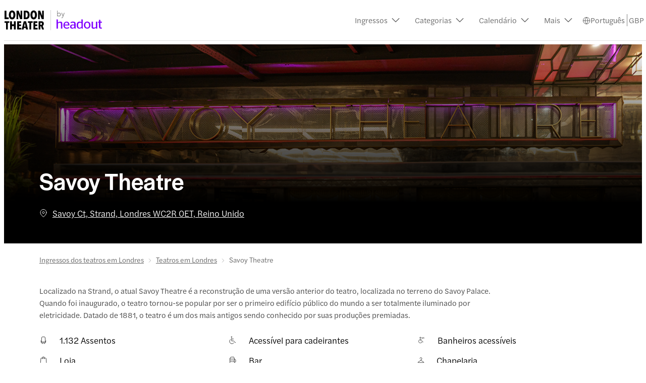

--- FILE ---
content_type: text/html; charset=utf-8
request_url: https://www.london-theater-tickets.com/pt/london-theatres/savoy-theatre/
body_size: 26135
content:
<!DOCTYPE html><html dir="ltr" lang="pt"><head><meta charSet="utf-8"/><meta name="viewport" content="width=device-width"/><title>Savoy Theatre em Londres | Em cartaz agora: Paddington, o musical</title><meta name="robots" content="index,follow"/><meta name="googlebot" content="index,follow"/><meta name="description" content="Savoy Theatre, Londres - reserve ingressos para o teatro agora • Plano de assentos • Como chegar • Restaurantes • Ingressos de última hora"/><link rel="alternate" hrefLang="pt" href="https://www.london-theater-tickets.com/pt/london-theatres/savoy-theatre/"/><link rel="alternate" hrefLang="x-default" href="https://www.london-theater-tickets.com/london-theatres/savoy-theatre/"/><link rel="alternate" hrefLang="en" href="https://www.london-theater-tickets.com/london-theatres/savoy-theatre/"/><link rel="alternate" hrefLang="es" href="https://www.london-theater-tickets.com/es/london-theatres/savoy-theatre/"/><link rel="alternate" hrefLang="fr" href="https://www.london-theater-tickets.com/fr/london-theatres/savoy-theatre/"/><link rel="alternate" hrefLang="de" href="https://www.london-theater-tickets.com/de/london-theatres/savoy-theatre/"/><link rel="alternate" hrefLang="nl" href="https://www.london-theater-tickets.com/nl/london-theatres/savoy-theatre/"/><link rel="alternate" hrefLang="it" href="https://www.london-theater-tickets.com/it/london-theatres/savoy-theatre/"/><meta name="twitter:card" content="summary_large_image"/><meta name="twitter:site" content="London Theatre Tickets"/><meta property="og:title" content="Savoy Theatre em Londres | Em cartaz agora: Paddington, o musical"/><meta property="og:description" content="Savoy Theatre, Londres - reserve ingressos para o teatro agora • Plano de assentos • Como chegar • Restaurantes • Ingressos de última hora"/><meta property="og:url" content="https://www.london-theater-tickets.com/pt/london-theatres/savoy-theatre/"/><meta property="og:type" content="website"/><meta property="og:image"/><meta property="og:image:width" content="1350"/><meta property="og:image:height" content="600"/><meta property="og:locale" content="pt-pt"/><meta property="og:site_name" content="London Theatre Tickets"/><link rel="canonical" href="https://www.london-theater-tickets.com/pt/london-theatres/savoy-theatre/"/><meta content="vrvsgm9rczh57d7fnspfeve29fa6ae" name="facebook-domain-verification"/><link rel="icon" href="https://cdn-imgix-open.headout.com/logo/ho-favicon-16.png" sizes="16x16" type="image/png"/><link rel="icon" href="https://cdn-imgix-open.headout.com/logo/ho-favicon-32.png" sizes="32x32" type="image/png"/><link rel="icon" href="https://cdn-imgix-open.headout.com/logo/ho-favicon-48.png" sizes="48x48" type="image/png"/><script type="application/ld+json">[{"@context":"https://schema.org","@graph":[{"@type":"WebSite","@id":"https://www.london-theater-tickets.com/#website","url":"https://www.london-theater-tickets.com","name":"London Theatre Tickets"},{"@type":"ImageObject","@id":"https://www.london-theater-tickets.com/pt/london-theatres/savoy-theatre/#primaryimage","url":"https://cdn-imgix-open.headout.com/logo/ho-favicon-48.png","width":1727,"height":453},{"@type":"WebPage","@id":"https://www.london-theater-tickets.com/pt/london-theatres/savoy-theatre/#webpage","url":"https://www.london-theater-tickets.com/pt/london-theatres/savoy-theatre/","inLanguage":"pt","name":"Savoy Theatre em Londres | Em cartaz agora: Paddington, o musical","isPartOf":{"@id":"https://www.london-theater-tickets.com/#website"},"primaryImageOfPage":{"@id":"https://www.london-theater-tickets.com/pt/london-theatres/savoy-theatre/#primaryimage"},"description":"Savoy Theatre, Londres - reserve ingressos para o teatro agora • Plano de assentos • Como chegar • Restaurantes • Ingressos de última hora","datePublished":"2023-12-11T17:23:06+0000","dateModified":"2024-05-27T14:59:08+0000"}]}]</script><script type="application/ld+json">{"@context":"https://schema.org","@type":"BreadcrumbList","itemListElement":[{"@type":"ListItem","position":1,"name":"Ingressos dos teatros em Londres","item":"https://www.london-theater-tickets.com/pt/"},{"@type":"ListItem","position":2,"name":"Teatros em Londres","item":"https://www.london-theater-tickets.com/pt/london-theatres/"},{"@type":"ListItem","position":3,"name":"Savoy Theatre"}]}</script><script type="application/ld+json">[]</script><link rel="preload" href="https://cdn-imgix.headout.com/media/images/0450055a1ae47e92348e3ff7dd1ea1d8-LTT_London.svg?auto=format&amp;w=172.79999999999998&amp;h=52.8&amp;q=90&amp;fit=crop&amp;crop=faces" as="image" fetchpriority="high"/><script type="application/ld+json">{
    "@context": "https://schema.org/",
    "@type": "FAQPage",
    "mainEntity": [
  {
      "@type": "Question",
      "name": "Ondo o Savoy Theatre está localizado?",
      "acceptedAnswer": {
        "@type": "Answer",
        "text": "O Savoy Theatre está localizado na Strand, na cidade de Westminster, em Londres, Inglaterra."
      }
  },{
      "@type": "Question",
      "name": "Como chegar ao Savoy Theatre?",
      "acceptedAnswer": {
        "@type": "Answer",
        "text": "É possível chegar ao Savoy Theatre de ônibus, trem, metrô, táxi ou carro particular."
      }
  },{
      "@type": "Question",
      "name": "Quais são os diferentes tipos de shows e produções que são encenados no Savoy Theatre?",
      "acceptedAnswer": {
        "@type": "Answer",
        "text": "O Savoy Theatre já foi palco de vários tipos de shows de entretenimento ao vivo, como musicais, peças de teatro e concertos. O teatro tem muitas produções conhecidas, como Fiddler on the Roof, Legally Blonde, Pretty Woman: The Musical e outros."
      }
  },{
      "@type": "Question",
      "name": "Quais são as opções de assentos disponíveis no Savoy Theatre?",
      "acceptedAnswer": {
        "@type": "Answer",
        "text": "As opções de assentos do Savoy Theatre são divididas em três seções diferentes: Stall, Dress Circle e Upper Circle."
      }
  },{
      "@type": "Question",
      "name": "O Savoy Theatre é acessível a pessoas com deficiência?",
      "acceptedAnswer": {
        "@type": "Answer",
        "text": "O Savoy Theatre oferece assentos acessíveis para pessoas com deficiência e tem muitos recursos de acessibilidade, como permissão para cães-guia, assistência auditiva, banheiros adaptados, apresentações acessíveis e outros disponíveis para tornar a experiência agradável para todos os visitantes."
      }
  },{
      "@type": "Question",
      "name": "Quanto custam os ingressos para o Savoy Theatre?",
      "acceptedAnswer": {
        "@type": "Answer",
        "text": "O preço dos ingressos depende do espetáculo que você escolher assistir e do horário do mesmo no Savoy Theatre."
      }
  },{
      "@type": "Question",
      "name": "Onde posso reservar meus ingressos para o Savoy Theatre?",
      "acceptedAnswer": {
        "@type": "Answer",
        "text": "Você pode reservar seus ingressos para os espetáculos em cartaz no Savoy Theatre on-line na London Theatre Tickets. Você obterá as melhores ofertas e descontos e todas as informações necessárias na ponta dos dedos."
      }
  },{
      "@type": "Question",
      "name": "Há alguma opção gastronômica disponível perto do Savoy Theatre?",
      "acceptedAnswer": {
        "@type": "Answer",
        "text": "Sim. Há várias opções gastronômicas disponíveis perto do Savoy Theatre. Din Tai Fung Covent Garden, Rules, Spring e outros são restaurantes populares nas proximidades do teatro."
      }
  },{
      "@type": "Question",
      "name": "Quais são algumas das coisas para fazer ou atrações para explorar perto do Savoy Theatre?",
      "acceptedAnswer": {
        "@type": "Answer",
        "text": "O Savoy Theatre está localizado em um local muito conveniente em Londres e fica perto de vários pontos turísticos, incluindo Covent Garden, o Museu do Transporte de Londres, a Cleopatra&apos;s Needle, a Somerset House e muito mais."
      }
  }]
  }</script><meta name="next-head-count" content="36"/><link rel="preconnect" href="https://images.prismic.io"/><link rel="preconnect" href="https://cdn-imgix.headout.com"/><link rel="preconnect" href="https://use.typekit.net"/><link rel="preload" type="font/woff2" crossorigin="anonymous" as="font" href="https://use.typekit.net/af/165087/00000000000000007735adc0/30/l?primer=f592e0a4b9356877842506ce344308576437e4f677d7c9b78ca2162e6cad991a&amp;fvd=n5&amp;v=3"/><link rel="preload" type="font/woff2" crossorigin="anonymous" as="font" href="https://use.typekit.net/af/e40556/00000000000000007735adbc/30/l?primer=f592e0a4b9356877842506ce344308576437e4f677d7c9b78ca2162e6cad991a&amp;fvd=n3&amp;v=3"/><link rel="preload" type="font/woff2" crossorigin="anonymous" as="font" href="https://use.typekit.net/af/06aac1/00000000000000007735adbe/30/l?primer=f592e0a4b9356877842506ce344308576437e4f677d7c9b78ca2162e6cad991a&amp;fvd=i3&amp;v=3"/><link rel="preload" type="font/woff2" crossorigin="anonymous" as="font" href="https://use.typekit.net/af/a7393c/00000000000000007735adc2/30/l?primer=f592e0a4b9356877842506ce344308576437e4f677d7c9b78ca2162e6cad991a&amp;fvd=n4&amp;v=3"/><link rel="preload" type="font/woff2" crossorigin="anonymous" as="font" href="https://use.typekit.net/af/7c9acc/00000000000000007735adc8/30/l?primer=f592e0a4b9356877842506ce344308576437e4f677d7c9b78ca2162e6cad991a&amp;fvd=n5&amp;v=3"/><style>
    @font-face {
		font-family: halyard-display;
		src: url("https://use.typekit.net/af/165087/00000000000000007735adc0/30/l?primer=f592e0a4b9356877842506ce344308576437e4f677d7c9b78ca2162e6cad991a&fvd=n5&v=3")
		format("woff2"),
		url("https://use.typekit.net/af/165087/00000000000000007735adc0/30/d?primer=f592e0a4b9356877842506ce344308576437e4f677d7c9b78ca2162e6cad991a&fvd=n5&v=3")
		format("woff"),
		url("https://use.typekit.net/af/165087/00000000000000007735adc0/30/a?primer=f592e0a4b9356877842506ce344308576437e4f677d7c9b78ca2162e6cad991a&fvd=n5&v=3")
		format("opentype");
		font-display: swap;
		font-style: normal;
		font-weight: 500;
		font-stretch: normal;
	}
		@font-face {
		font-family: halyard-text;
		src: url("https://use.typekit.net/af/e40556/00000000000000007735adbc/30/l?primer=f592e0a4b9356877842506ce344308576437e4f677d7c9b78ca2162e6cad991a&fvd=n3&v=3")
		format("woff2"),
		url("https://use.typekit.net/af/e40556/00000000000000007735adbc/30/d?primer=f592e0a4b9356877842506ce344308576437e4f677d7c9b78ca2162e6cad991a&fvd=n3&v=3")
		format("woff"),
		url("https://use.typekit.net/af/e40556/00000000000000007735adbc/30/a?primer=f592e0a4b9356877842506ce344308576437e4f677d7c9b78ca2162e6cad991a&fvd=n3&v=3")
		format("opentype");
		font-display: swap;
		font-style: normal;
		font-weight: 300;
		font-stretch: normal;
	}
		@font-face {
		font-family: halyard-text;
		src: url("https://use.typekit.net/af/06aac1/00000000000000007735adbe/30/l?primer=f592e0a4b9356877842506ce344308576437e4f677d7c9b78ca2162e6cad991a&fvd=i3&v=3")
		format("woff2"),
		url("https://use.typekit.net/af/06aac1/00000000000000007735adbe/30/d?primer=f592e0a4b9356877842506ce344308576437e4f677d7c9b78ca2162e6cad991a&fvd=i3&v=3")
		format("woff"),
		url("https://use.typekit.net/af/06aac1/00000000000000007735adbe/30/a?primer=f592e0a4b9356877842506ce344308576437e4f677d7c9b78ca2162e6cad991a&fvd=i3&v=3")
		format("opentype");
		font-display: swap;
		font-style: italic;
		font-weight: 300;
		font-stretch: normal;
	}
		@font-face {
		font-family: halyard-text;
		src: url("https://use.typekit.net/af/a7393c/00000000000000007735adc2/30/l?primer=f592e0a4b9356877842506ce344308576437e4f677d7c9b78ca2162e6cad991a&fvd=n4&v=3")
		format("woff2"),
		url("https://use.typekit.net/af/a7393c/00000000000000007735adc2/30/d?primer=f592e0a4b9356877842506ce344308576437e4f677d7c9b78ca2162e6cad991a&fvd=n4&v=3")
		format("woff"),
		url("https://use.typekit.net/af/a7393c/00000000000000007735adc2/30/a?primer=f592e0a4b9356877842506ce344308576437e4f677d7c9b78ca2162e6cad991a&fvd=n4&v=3")
		format("opentype");
		font-display: swap;
		font-style: normal;
		font-weight: 400;
		font-stretch: normal;
	}
		@font-face {
		font-family: halyard-text;
		src: url("https://use.typekit.net/af/7c9acc/00000000000000007735adc8/30/l?primer=f592e0a4b9356877842506ce344308576437e4f677d7c9b78ca2162e6cad991a&fvd=n5&v=3")
		format("woff2"),
		url("https://use.typekit.net/af/7c9acc/00000000000000007735adc8/30/d?primer=f592e0a4b9356877842506ce344308576437e4f677d7c9b78ca2162e6cad991a&fvd=n5&v=3")
		format("woff"),
		url("https://use.typekit.net/af/7c9acc/00000000000000007735adc8/30/a?primer=f592e0a4b9356877842506ce344308576437e4f677d7c9b78ca2162e6cad991a&fvd=n5&v=3")
		format("opentype");
		font-display: swap;
		font-style: normal;
		font-weight: 500;
		font-stretch: normal;
	}
	
	@font-face {
    font-family: halyard-text;
    src: url("https://use.typekit.net/af/2ed20c/00000000000000007735add1/30/l?primer=7cdcb44be4a7db8877ffa5c0007b8dd865b3bbc383831fe2ea177f62257a9191&fvd=n6&v=3")
    format("woff2"),
    url("https://use.typekit.net/af/2ed20c/00000000000000007735add1/30/d?primer=7cdcb44be4a7db8877ffa5c0007b8dd865b3bbc383831fe2ea177f62257a9191&fvd=n6&v=3")
    format("woff"),
    url("https://use.typekit.net/af/2ed20c/00000000000000007735add1/30/a?primer=7cdcb44be4a7db8877ffa5c0007b8dd865b3bbc383831fe2ea177f62257a9191&fvd=n6&v=3")
    format("opentype");
    font-display: auto;
    font-style: normal;
    font-weight: 600;
    font-stretch: normal;
}
</style><link rel="preload" href="https://assets.headout.com/mystique/_next/static/css/f4620bdc6f4f1bc9.css" as="style"/><link rel="stylesheet" href="https://assets.headout.com/mystique/_next/static/css/f4620bdc6f4f1bc9.css" data-n-g=""/><link rel="preload" href="https://assets.headout.com/mystique/_next/static/css/2d597d7880f626b4.css" as="style"/><link rel="stylesheet" href="https://assets.headout.com/mystique/_next/static/css/2d597d7880f626b4.css" data-n-p=""/><link rel="preload" href="https://assets.headout.com/mystique/_next/static/css/3a7919774a54bb76.css" as="style"/><link rel="stylesheet" href="https://assets.headout.com/mystique/_next/static/css/3a7919774a54bb76.css"/><noscript data-n-css=""></noscript><style data-styled="" data-styled-version="6.1.13">.dlbdel{margin-bottom:4rem;margin:0.5rem 0;}/*!sc*/
.dlbdel iframe{width:100%;height:400px;border-radius:8px;border:0;}/*!sc*/
@media (max-width:768px){.dlbdel{margin:2rem 0 3rem;}.dlbdel.dlbdel{margin:0;}.dlbdel iframe{height:343px;}}/*!sc*/
data-styled.g11[id="GoogleMap__GoogleMapWrapper-sc-7f18d2ae-0"]{content:"dlbdel,"}/*!sc*/
.eesxSp{position:relative;height:100%;width:100%;}/*!sc*/
.eesxSp .tooltip{position:absolute;bottom:8px;right:8px;width:100%;display:grid;justify-items:right;}/*!sc*/
.eesxSp .tooltip .content{position:absolute;max-width:200px;top:calc(50% - 4px);right:32px;transform:translateY(-50%);z-index:1;font-size:80%;}/*!sc*/
data-styled.g26[id="Image__Wrapper-sc-907416fd-0"]{content:"eesxSp,"}/*!sc*/
.eKkIHk{color:#444444;display:contents;}/*!sc*/
.eKkIHk .link-item{font-family:halyard-text,sans-serif;font-size:15px;font-weight:300;font-style:normal;font-feature-settings:'SS04' 1;line-height:20px;letter-spacing:0px;margin:0 0.75rem 0.75rem 0;text-decoration:none;color:#666666;padding-right:0.75rem;border-right:0.063rem solid #e2e2e2;}/*!sc*/
data-styled.g69[id="FooterLinksSection__FooterLinksSectionWrapper-sc-dd71b850-0"]{content:"eKkIHk,"}/*!sc*/
.iNeQbG{font-family:halyard-text,sans-serif;font-size:15px;font-weight:500;font-style:normal;font-feature-settings:'SS04' 1;line-height:20px;letter-spacing:0px;margin:0 0.75rem 0.75rem 0;}/*!sc*/
data-styled.g70[id="FooterLinksSection__Title-sc-dd71b850-1"]{content:"iNeQbG,"}/*!sc*/
.kKspg{border:0;color:#ffffff;background:#8000ff;padding:14px 22px;width:100%;border-radius:8px;font-family:halyard-display,sans-serif;font-size:16px;font-weight:500;font-style:normal;font-feature-settings:normal;line-height:20px;letter-spacing:0.6px;cursor:pointer;text-align:center;}/*!sc*/
.kKspg *{color:#ffffff;}/*!sc*/
.kKspg:focus{outline:none;}/*!sc*/
data-styled.g74[id="Button-sc-ec1404f9-0"]{content:"kKspg,"}/*!sc*/
.tHbAQ{width:1.4rem;height:1.25rem;display:inline-block;position:relative;cursor:pointer;}/*!sc*/
.tHbAQ svg{transition:transform 0.3s ease;transform-origin:center;}/*!sc*/
.tHbAQ svg{transform:rotate(0deg) scaleY(-1);}/*!sc*/
.fXfaZn{width:1.4rem;height:1.25rem;display:inline-block;position:relative;}/*!sc*/
.fXfaZn svg{transition:transform 0.3s ease;transform-origin:center;}/*!sc*/
data-styled.g87[id="Chevron__StyledChevron-sc-23cc66a3-0"]{content:"tHbAQ,fXfaZn,"}/*!sc*/
.kEZak{width:calc(100vw - (5.46vw));margin-top:4rem;}/*!sc*/
.kEZak h2{font-family:halyard-display,sans-serif;font-size:18px;font-weight:500;font-style:normal;font-feature-settings:normal;line-height:24px;letter-spacing:0.6px;margin:0;}/*!sc*/
.kEZak .slider{display:grid;grid-auto-flow:column;overflow-x:scroll;margin:1.5rem 0 1.5rem;height:100%;overflow-y:visible;}/*!sc*/
.kEZak .slider .card{cursor:pointer;margin-right:0.75rem;width:9.75rem;height:auto;padding-bottom:0.25rem;transform:unset;transition:unset;grid-row-gap:10px;}/*!sc*/
.kEZak .slider .card:hover{transform:unset;}/*!sc*/
.kEZak .slider ::-webkit-scrollbar{width:0;height:0;}/*!sc*/
.kEZak .slider img{border-radius:0.25rem;height:13rem;width:9.75rem;}/*!sc*/
.kEZak .slider .image-wrap{height:auto;width:auto;}/*!sc*/
.kEZak .theatre-name{margin-top:0.5rem;font-family:halyard-display,sans-serif;font-size:17px;font-weight:500;font-style:normal;font-feature-settings:normal;line-height:20px;letter-spacing:0.6px;}/*!sc*/
.kEZak .theatre-info{margin-top:0.25rem;font-family:halyard-text,sans-serif;font-size:14px;font-weight:300;font-style:normal;font-feature-settings:normal;line-height:16px;letter-spacing:0px;}/*!sc*/
@media (min-width:768px){.kEZak{max-width:1200px;width:calc(100vw - (5.46vw * 2));}.kEZak h2{font-family:halyard-display,sans-serif;font-size:24px;font-weight:500;font-style:normal;font-feature-settings:normal;line-height:28px;letter-spacing:0.8px;}.kEZak .slider{max-width:1200px;height:100%;width:100%;display:flex;flex-wrap:wrap;overflow:visible;margin-top:2rem;gap:1.5rem;}.kEZak .slider .card{width:11.25rem;margin-right:0;transform:translate3d(0,0,0);transition:ease 0.2s;}.kEZak .slider .card:hover{transform:translate3d(0,-5px,0);}.kEZak .slider .card img{height:15rem;width:100%;}}/*!sc*/
data-styled.g113[id="styles__Wrapper-sc-1fa13d21-0"]{content:"kEZak,"}/*!sc*/
.eQPSzt{display:grid;grid-template-columns:auto auto;grid-row-gap:.25rem;grid-column-gap:8px;align-items:end;align-self:center;text-transform:camelcase;width:max-content;}/*!sc*/
.eQPSzt .tour-price{column-gap:4px;}/*!sc*/
.eQPSzt .tour-price .strike-through{display:flex;align-items:center;}/*!sc*/
.eQPSzt .tour-price-container{display:flex;row-gap:0.3125rem;}/*!sc*/
.eQPSzt .tour-price-container .tour-price{column-gap:4px;margin-right:0.25rem;}/*!sc*/
.eQPSzt .tour-scratch-price{grid-column:1/3;color:#666666;}/*!sc*/
.eQPSzt .tour-scratch-price:empty{display:none;}/*!sc*/
.eQPSzt .tour-scratch-price .strike-through{color:#666666;text-decoration:line-through;}/*!sc*/
@media (max-width:768px){.eQPSzt .tour-price-container{gap:0.3125rem;}.eQPSzt .tour-price-container .tour-price .strike-through{display:flex;}}/*!sc*/
data-styled.g115[id="PriceBlock__StyledPriceBlock-sc-2d87aef7-0"]{content:"eQPSzt,"}/*!sc*/
.kwVEJp{padding:1rem 0;margin-right:1.5rem;border-bottom:1px solid #f0f0f0;display:grid;grid-template-rows:max-content max-content;grid-row-gap:0.5rem;}/*!sc*/
.kwVEJp:last-child{border-bottom:none;}/*!sc*/
@media (max-width:768px){.kwVEJp{grid-row-gap:1rem;margin-right:0;}.kwVEJp:first-child{border-top:1px solid #f0f0f0;}.kwVEJp.accordion-container[expanded] header .chevron-icon::before{-webkit-transform:rotate(-45deg);transform:rotate(-45deg);}.kwVEJp.accordion-container[expanded] header .chevron-icon::after{-webkit-transform:rotate(45deg);transform:rotate(45deg);}}/*!sc*/
.jYQUpf{padding:1rem 0;margin-right:1.5rem;border-bottom:1px solid #f0f0f0;display:grid;grid-template-rows:max-content max-content;}/*!sc*/
.jYQUpf:last-child{border-bottom:none;}/*!sc*/
@media (max-width:768px){.jYQUpf{margin-right:0;}.jYQUpf:first-child{border-top:1px solid #f0f0f0;}.jYQUpf.accordion-container[expanded] header .chevron-icon::before{-webkit-transform:rotate(-45deg);transform:rotate(-45deg);}.jYQUpf.accordion-container[expanded] header .chevron-icon::after{-webkit-transform:rotate(45deg);transform:rotate(45deg);}}/*!sc*/
data-styled.g363[id="Accordion__StyledAccordion-sc-fe003251-0"]{content:"kwVEJp,jYQUpf,"}/*!sc*/
.fyTPwq{display:grid;grid-template-columns:1fr auto;grid-column-gap:0.625rem;font-family:halyard-text,sans-serif;font-size:16px;font-weight:500;font-style:normal;font-feature-settings:normal;line-height:20px;letter-spacing:0px;}/*!sc*/
.fyTPwq .question-text{cursor:pointer;}/*!sc*/
@media (max-width:768px){.fyTPwq{font-family:halyard-text,sans-serif;font-size:14px;font-weight:500;font-style:normal;font-feature-settings:normal;line-height:20px;letter-spacing:0px;}}/*!sc*/
data-styled.g364[id="Accordion__Title-sc-fe003251-1"]{content:"fyTPwq,"}/*!sc*/
.dvvvhZ{display:grid;grid-row-gap:1rem;}/*!sc*/
.dvvvhZ p{margin:0;font-size:15px;}/*!sc*/
.dvvvhZ a{color:#e5006e;}/*!sc*/
.dvvvhZ img{width:100%;}/*!sc*/
.dvvvhZ .image-wrap{height:auto;}/*!sc*/
.dvvvhZ .seatmap-image{margin-bottom:1rem;}/*!sc*/
.dvvvhZ .tabbed-info-image:empty{display:none;}/*!sc*/
.dvvvhZ .tabbed-info-image .seatmap-image,.dvvvhZ .tabbed-info-image .legend-image{display:flex;justify-content:center;}/*!sc*/
.dvvvhZ .tabbed-info-image .seatmap-image img{object-fit:contain;margin:0 auto;}/*!sc*/
.dvvvhZ .tabbed-info-image .legend-image img{object-fit:contain;margin-bottom:1.5rem;}/*!sc*/
.ilUWtH{display:none;grid-row-gap:1rem;}/*!sc*/
.ilUWtH p{margin:0;font-size:15px;}/*!sc*/
.ilUWtH a{color:#e5006e;}/*!sc*/
.ilUWtH img{width:100%;}/*!sc*/
.ilUWtH .image-wrap{height:auto;}/*!sc*/
.ilUWtH .seatmap-image{margin-bottom:1rem;}/*!sc*/
.ilUWtH .tabbed-info-image:empty{display:none;}/*!sc*/
.ilUWtH .tabbed-info-image .seatmap-image,.ilUWtH .tabbed-info-image .legend-image{display:flex;justify-content:center;}/*!sc*/
.ilUWtH .tabbed-info-image .seatmap-image img{object-fit:contain;margin:0 auto;}/*!sc*/
.ilUWtH .tabbed-info-image .legend-image img{object-fit:contain;margin-bottom:1.5rem;}/*!sc*/
data-styled.g365[id="Accordion__ContentBlock-sc-fe003251-2"]{content:"dvvvhZ,ilUWtH,"}/*!sc*/
.gXeMOk{position:relative;display:grid;grid-row-gap:0px;margin-bottom:0;margin-bottom:0;}/*!sc*/
.gXeMOk h2{margin:0;font-family:halyard-display,sans-serif;font-size:21px;font-weight:500;font-style:normal;font-feature-settings:normal;line-height:28px;letter-spacing:0.8px;}/*!sc*/
@media (min-width:768px){.gXeMOk.gXeMOk h2{font-family:halyard-display,sans-serif;font-size:24px;font-weight:500;font-style:normal;font-feature-settings:normal;line-height:28px;letter-spacing:0.8px;}}/*!sc*/
.ezYvLL{position:relative;display:grid;grid-row-gap:0px;margin-bottom:0;margin-bottom:0;}/*!sc*/
.ezYvLL h2{margin:0;font-family:halyard-display,sans-serif;font-size:18px;font-weight:500;font-style:normal;font-feature-settings:normal;line-height:24px;letter-spacing:0.6px;}/*!sc*/
@media (min-width:768px){.ezYvLL.ezYvLL h2{font-family:halyard-display,sans-serif;font-size:24px;font-weight:500;font-style:normal;font-feature-settings:normal;line-height:28px;letter-spacing:0.8px;}}/*!sc*/
data-styled.g366[id="TitleTextCombo-sc-7c0862ff-0"]{content:"gXeMOk,ezYvLL,"}/*!sc*/
.iyhNuE{display:grid;grid-row-gap:16px;}/*!sc*/
.iyhNuE .tabs{display:grid;grid-auto-flow:column;grid-auto-columns:auto;font-family:halyard-text,sans-serif;font-size:17px;font-weight:300;font-style:normal;font-feature-settings:'SS04' 1;line-height:20px;letter-spacing:0px;grid-column-gap:32px;border-bottom:1px solid #ebebeb;justify-content:left;}/*!sc*/
.iyhNuE .tabs::-webkit-scrollbar{display:none;}/*!sc*/
.iyhNuE .tab-content-wrap{display:grid;}/*!sc*/
.iyhNuE .tab-content-wrap .tabbed-info-image{height:auto;display:flex;align-items:center;}/*!sc*/
.iyhNuE .tab-content-wrap .tabbed-info-image .image-wrap{width:auto;}/*!sc*/
.iyhNuE .tab-content-wrap .tabbed-info-image .seatmap-image{margin-right:1.5rem;}/*!sc*/
.iyhNuE .tab-content-wrap .tabbed-info-image button{margin-top:1.5rem;}/*!sc*/
.iyhNuE h1,.iyhNuE h2,.iyhNuE h3,.iyhNuE h4,.iyhNuE h5,.iyhNuE h6{margin:0;margin-bottom:8px;}/*!sc*/
@media (max-width:768px){.iyhNuE .tabs{overflow-x:scroll;grid-auto-columns:max-content;}}/*!sc*/
data-styled.g425[id="style__StyledTabWrapper-sc-58c26921-0"]{content:"iyhNuE,"}/*!sc*/
.inpVwW{cursor:pointer;padding-bottom:8px;width:100%;font-family:halyard-display,sans-serif;font-size:18px;font-weight:500;font-style:normal;font-feature-settings:normal;line-height:24px;letter-spacing:0.6px;color:#6600cc;border-bottom:2px solid;}/*!sc*/
@media (max-width: 768px){.inpVwW{margin-bottom:unset;}}/*!sc*/
.jLEuum{cursor:pointer;padding-bottom:8px;width:100%;font-family:halyard-display,sans-serif;font-size:18px;font-weight:500;font-style:normal;font-feature-settings:normal;line-height:24px;letter-spacing:0.6px;}/*!sc*/
data-styled.g426[id="style__StyledTab-sc-58c26921-1"]{content:"inpVwW,jLEuum,"}/*!sc*/
.bcCLHG{width:100%;display:grid;margin-top:72px;border-top:1px solid #f8f8f8;}/*!sc*/
@media (max-width:768px){.bcCLHG{display:flex;overflow-x:hidden;flex-direction:column;}}/*!sc*/
data-styled.g484[id="style__StyledFooter-sc-8942a9b0-0"]{content:"bcCLHG,"}/*!sc*/
.eETNYt{color:#c4c4c4;background:#150029;margin:0 auto;width:100%;}/*!sc*/
.eETNYt .white-line{width:100%;height:1px;opacity:0.5;background:linear-gradient(90deg, rgba(255, 255, 255, 0.20) 0%, rgba(255, 255, 255, 0.60) 47.5%, rgba(255, 255, 255, 0.20) 100%);}/*!sc*/
.eETNYt .footer-chin{display:grid;font-family:halyard-text,sans-serif;font-size:12px;font-weight:300;font-style:normal;font-feature-settings:normal;line-height:16px;letter-spacing:0px;grid-template-columns:auto auto;justify-content:space-between;grid-template-areas:'disclaimer disclaimer' 'white-line white-line' 'super-brand-logo social-links';}/*!sc*/
.eETNYt .footer-chin .white-line{grid-area:white-line;}/*!sc*/
.eETNYt .footer-chin .super-brand-logo{grid-area:super-brand-logo;display:flex;gap:0.75rem;align-items:center;justify-items:left;}/*!sc*/
.eETNYt .footer-chin .super-brand-logo span{color:#c4c4c4;}/*!sc*/
.eETNYt .footer-chin .super-brand-logo .super-brand-logo-blimp{height:0.8rem;width:fit-content;}/*!sc*/
.eETNYt .footer-chin .social-links{grid-area:social-links;display:flex;justify-content:flex-end;}/*!sc*/
.eETNYt .footer-chin .disclaimer-text-area{grid-area:disclaimer;padding-bottom:1rem;color:#c4c4c4;}/*!sc*/
@media (max-width:768px){.eETNYt .footer-chin{grid-template-columns:1fr;grid-template-areas:'social-links' 'white-line' 'super-brand-logo' 'disclaimer';grid-row-gap:1.5rem;}.eETNYt .footer-chin .super-brand-logo{display:flex;flex-direction:column;align-items:flex-start;justify-content:flex-start;gap:1rem;}.eETNYt .footer-chin .super-brand-logo .super-brand-logo-blimp{height:0.8rem;width:fit-content;}.eETNYt .footer-chin .social-links{margin:0;justify-content:flex-start;}}/*!sc*/
data-styled.g485[id="style__FooterLegalWrapper-sc-8942a9b0-1"]{content:"eETNYt,"}/*!sc*/
.fXVcHo{max-width:75rem;margin:0 auto;width:calc(100vw - 5.6vw * 2);}/*!sc*/
@media (max-width:768px){.fXVcHo{width:auto;padding:0 1rem;}}/*!sc*/
data-styled.g486[id="style__Container-sc-8942a9b0-2"]{content:"fXVcHo,"}/*!sc*/
.jAxvxT{position:relative;text-transform:uppercase;padding-bottom:0.2rem;margin:0;}/*!sc*/
.jAxvxT.jAxvxT>span{font-family:halyard-text,sans-serif;font-size:12px;font-weight:500;font-style:normal;font-feature-settings:normal;line-height:16px;letter-spacing:0px;font-weight:400;letter-spacing:0.6px;color:#ffffff;}/*!sc*/
data-styled.g487[id="style__FooterHeading-sc-8942a9b0-3"]{content:"jAxvxT,"}/*!sc*/
.dZKTtv{display:flex;flex-direction:column;gap:0.75rem;}/*!sc*/
.dZKTtv .links{display:flex;flex-direction:column;gap:0.75rem;margin:0;padding:0;}/*!sc*/
.dZKTtv .links a,.dZKTtv .links .toggle_panel_button{font-family:halyard-text,sans-serif;font-size:15px;font-weight:300;font-style:normal;font-feature-settings:'SS04' 1;line-height:20px;letter-spacing:0px;display:block;text-decoration:none;color:#e2e2e2;}/*!sc*/
.dZKTtv .links .toggle_panel_button{background:#150029;border:none;text-align:start;padding:0;cursor:pointer;}/*!sc*/
data-styled.g488[id="style__LinksWrapper-sc-8942a9b0-4"]{content:"dZKTtv,"}/*!sc*/
.bJPKnZ{display:grid;padding:4rem 0;background-color:#f8f8f8;margin-bottom:0;}/*!sc*/
.bJPKnZ .secondary-footer{margin-top:0;}/*!sc*/
@media (max-width:768px){.bJPKnZ{padding:2.25rem 0;margin-bottom:0;}}/*!sc*/
data-styled.g489[id="style__LinkSlicesWrapper-sc-8942a9b0-5"]{content:"bJPKnZ,"}/*!sc*/
.gCpHyq{display:flex;flex-direction:column;align-items:start;gap:2.25rem;margin:3.25rem 0 0;line-height:1.25rem;}/*!sc*/
.gCpHyq .logo-disclaimer{grid-area:logo-disclaimer;}/*!sc*/
.gCpHyq .logo-disclaimer .logo-wrapper{display:flex;}/*!sc*/
.gCpHyq .logo-disclaimer .logo-wrapper .image-wrap{width:auto;margin-right:0.75rem;}/*!sc*/
.gCpHyq .logo-disclaimer .logo-wrapper .image-wrap span{position:relative!important;}/*!sc*/
.gCpHyq .logo-disclaimer .logo-wrapper img{position:relative!important;height:2.5rem!important;max-width:100%;width:unset!important;filter:brightness(0) invert(1);}/*!sc*/
.gCpHyq .logo-disclaimer .logo-wrapper svg{height:2.5rem;width:6.25rem;}/*!sc*/
.gCpHyq .logo-disclaimer .logo-wrapper svg path{fill:#ffffff;}/*!sc*/
.gCpHyq .footer-links{width:100%;display:flex;justify-content:space-between;padding-bottom:3.75rem;gap:2.5rem;}/*!sc*/
.gCpHyq .footer-links>div{width:100%;max-width:15rem;}/*!sc*/
.gCpHyq .download{transform:translateY(0.25rem);}/*!sc*/
.gCpHyq .star-verifier{display:flex;flex-direction:column;gap:0.75rem;}/*!sc*/
.gCpHyq .star-verifier img{height:auto!important;width:10rem!important;cursor:pointer;}/*!sc*/
@media (max-width:768px){.gCpHyq{margin:2.625rem 0 0;gap:2.5rem;padding-bottom:0;}.gCpHyq .logo-disclaimer .logo-wrapper{width:100%;}.gCpHyq .logo-disclaimer .logo-wrapper .image-wrap{width:auto;margin-right:0.5rem;}.gCpHyq .logo-disclaimer .logo-wrapper img{height:1.5rem!important;}.gCpHyq .logo-disclaimer .logo-wrapper svg{height:1.5rem;width:auto;}.gCpHyq .footer-links{display:grid;gap:2.5rem;padding-bottom:2.5rem;grid-template-areas:'help-1' 'company' 'star-verifier' 'payment';}.gCpHyq .help{grid-area:help-1;}.gCpHyq .company{grid-area:company;}.gCpHyq .payment{grid-area:payment;}.gCpHyq .star-verifier{grid-area:star-verifier;padding-bottom:3.125rem;}.gCpHyq .hide-mobile{display:none;}}/*!sc*/
data-styled.g491[id="style__FooterLegal-sc-8942a9b0-7"]{content:"gCpHyq,"}/*!sc*/
.jBzlFP{display:flex;gap:0.5rem;align-items:center;}/*!sc*/
.jBzlFP.jBzlFP>a,.jBzlFP.jBzlFP>button{font-family:halyard-text,sans-serif;font-size:15px;font-weight:300;font-style:normal;font-feature-settings:'SS04' 1;line-height:20px;letter-spacing:0px;color:#e2e2e2;display:flex;align-items:center;gap:0.5rem;}/*!sc*/
.jBzlFP.jBzlFP:last-child svg{margin-top:0.24rem;}/*!sc*/
.jBzlFP svg{height:0.75rem;width:0.75rem;color:#e2e2e2;}/*!sc*/
.jBzlFP:hover.jBzlFP:hover>a,.jBzlFP:hover.jBzlFP:hover>button{color:#ffffff;}/*!sc*/
.jBzlFP:hover svg{color:#ffffff;}/*!sc*/
data-styled.g492[id="style__FooterListItem-sc-8942a9b0-8"]{content:"jBzlFP,"}/*!sc*/
.kUkkpq{padding-bottom:2.13rem;}/*!sc*/
.kUkkpq.primary-footer{margin-bottom:0;padding-bottom:0;}/*!sc*/
.kUkkpq .quick-links-title{font-family:halyard-display,sans-serif;font-size:18px;font-weight:500;font-style:normal;font-feature-settings:normal;line-height:24px;letter-spacing:0.6px;color:#444444;margin-bottom:1.5rem;}/*!sc*/
.kUkkpq.primary-footer+.secondary-footer .quick-links-title{display:none;}/*!sc*/
.kUkkpq.primary-footer+.secondary-footer .quick-links-title.has-custom-title{display:block;}/*!sc*/
.kUkkpq.secondary-footer{padding-bottom:0;margin-top:0;}/*!sc*/
.kUkkpq .quick-links{font-family:halyard-text,sans-serif;font-size:15px;font-weight:300;font-style:normal;font-feature-settings:'SS04' 1;line-height:20px;letter-spacing:0px;display:flex;flex-wrap:wrap;}/*!sc*/
.kUkkpq .quick-links .footer_column{display:contents;}/*!sc*/
data-styled.g494[id="LinkSlices__FooterLinksWrapper-sc-cf766608-0"]{content:"kUkkpq,"}/*!sc*/
.bIXOUN{display:grid;grid-template-columns:repeat(6,2.33rem);}/*!sc*/
data-styled.g495[id="PaymentMethods__Grid-sc-bf787e88-0"]{content:"bIXOUN,"}/*!sc*/
.kLQwF{display:flex;align-items:center;justify-content:center;width:1.87rem;height:1.87rem;}/*!sc*/
data-styled.g496[id="PaymentMethods__GridItem-sc-bf787e88-1"]{content:"kLQwF,"}/*!sc*/
.iCOXqi{display:flex;justify-content:flex-start;gap:0.1875rem;align-items:center;padding-left:0;}/*!sc*/
data-styled.g497[id="SocialLinks__StyledSocialLinks-sc-cf497eba-0"]{content:"iCOXqi,"}/*!sc*/
.igyQuO{display:flex;align-items:center;justify-content:center;width:1.867rem;height:1.867rem;}/*!sc*/
.igyQuO svg{color:#c4c4c4;}/*!sc*/
.igyQuO:hover svg{color:#ffffff;}/*!sc*/
data-styled.g498[id="SocialLinks__SocialIcon-sc-cf497eba-1"]{content:"igyQuO,"}/*!sc*/
.cvakVV{height:1.5rem;width:0.031rem;opacity:0.8;background-color:#666666;margin:0 0.25rem;}/*!sc*/
@media (max-width:768px){.cvakVV{height:1.625rem;padding-bottom:0.25rem;}}/*!sc*/
data-styled.g556[id="styles__StyledVerticalDivider-sc-4c2d3ec4-0"]{content:"cvakVV,"}/*!sc*/
.exgLUE{display:flex;padding:0.5rem 0.75rem;align-items:center;gap:0.25rem;flex-shrink:0;border-radius:0.25rem;cursor:pointer;font-family:halyard-text,sans-serif;font-size:15px;font-weight:300;font-style:normal;font-feature-settings:'SS04' 1;line-height:20px;letter-spacing:0px;}/*!sc*/
.exgLUE:hover{background:#f8f8f8;}/*!sc*/
.exgLUE .button-text{color:#666666;}/*!sc*/
.exgLUE .icon{padding-top:1px;display:flex;}/*!sc*/
data-styled.g557[id="styles__StyledButtonWrapper-sc-4c2d3ec4-1"]{content:"exgLUE,"}/*!sc*/
.doVKqX{display:none;position:absolute;transform:translateX(-50%);top:50px;left:-180px;background-color:#ffffff;box-shadow:0px 2px 8px 0px rgba(0,0,0,0.1),0px 0px 1px 0px rgba(0,0,0,0.1);border-radius:0.5rem;max-height:27rem;max-width:40.625rem;flex-direction:column;align-items:flex-start;flex-shrink:0;z-index:11;}/*!sc*/
.doVKqX:after{height:10px;content:'';display:block;}/*!sc*/
.doVKqX .selected-header-active{color:#8000ff;}/*!sc*/
.doVKqX .head{color:#222222;}/*!sc*/
data-styled.g558[id="styles__StyledPopOverWrapper-sc-4c2d3ec4-2"]{content:"doVKqX,"}/*!sc*/
.iPpPRp{padding:0.25rem 0.75rem 0;display:flex;align-items:start;height:2.75rem;width:39.125rem;border-bottom:1px solid #e2e2e2;font-family:halyard-display,sans-serif;font-size:15px;font-weight:500;font-style:normal;font-feature-settings:normal;line-height:20px;letter-spacing:0.6px;}/*!sc*/
data-styled.g559[id="styles__StyledPopOverHeader-sc-4c2d3ec4-3"]{content:"iPpPRp,"}/*!sc*/
.gLrTmW{overflow-y:scroll;overflow-x:hidden;width:38.438rem;height:24rem;padding:1rem 1rem 0;}/*!sc*/
.gLrTmW ::-webkit-scrollbar{width:0.25rem;}/*!sc*/
.gLrTmW ::-webkit-scrollbar-track{border-radius:8;}/*!sc*/
.gLrTmW ::-webkit-scrollbar-thumb{background:#e2e2e2;border-radius:5px;height:106px;}/*!sc*/
data-styled.g560[id="styles__StyleContainer-sc-4c2d3ec4-4"]{content:"gLrTmW,"}/*!sc*/
.iNnEEk{display:flex;height:2.75rem;margin:0 0.75rem 0 0.5rem;flex-direction:column;justify-content:center;align-items:center;color:#444444;cursor:pointer;border-bottom:0.125rem solid #8000ff;}/*!sc*/
.exOToe{display:flex;height:2.75rem;margin:0 0.75rem 0 0.5rem;flex-direction:column;justify-content:center;align-items:center;color:#444444;cursor:pointer;border-bottom:none;}/*!sc*/
data-styled.g561[id="styles__StyledHeaderItem-sc-4c2d3ec4-5"]{content:"iNnEEk,exOToe,"}/*!sc*/
.gRTARj{width:38rem;margin-bottom:0.75rem;}/*!sc*/
.gRTARj .content-header{display:flex;padding:0 0.5rem;align-items:center;gap:0.5rem;align-self:stretch;color:#444444;margin-bottom:0.75rem;font-family:halyard-text,sans-serif;font-size:12px;font-weight:500;font-style:normal;font-feature-settings:normal;line-height:16px;letter-spacing:0px;}/*!sc*/
.gRTARj .content-layer{display:grid;grid-template-columns:repeat(3,1fr);grid-gap:0.5rem 0.75rem;padding:0 0 1rem 0;}/*!sc*/
.gRTARj .content-layer-border{border-bottom:0.063rem solid #e2e2e2;}/*!sc*/
data-styled.g562[id="styles__StyledPopOverContent-sc-4c2d3ec4-6"]{content:"gRTARj,"}/*!sc*/
.EgWfS{position:relative;}/*!sc*/
data-styled.g563[id="styles__StyledPopOver-sc-4c2d3ec4-7"]{content:"EgWfS,"}/*!sc*/
.iZa-DEO{height:2.875rem;width:11.875rem;border-radius:0.25rem;display:flex;flex-direction:row;align-items:center;padding-right:0.5rem;cursor:pointer;background-color:#f8f6ff;}/*!sc*/
.iZa-DEO:hover{background-color:#f8f6ff;}/*!sc*/
.iZa-DEO:hover .text-content .main-text,.iZa-DEO:hover .text-content .sub-text{color:#8000ff;}/*!sc*/
.iZa-DEO .text-content{display:flex;flex-direction:column;width:10.75rem;padding:0.375rem 0 0.375rem 0.5rem;}/*!sc*/
.iZa-DEO .text-content .main-text{font-size:0.875rem;font-style:normal;font-weight:500;line-height:1rem;color:#444444;margin-bottom:0.125rem;}/*!sc*/
.iZa-DEO .text-content .sub-text{color:#666666;font-family:halyard-text,sans-serif;font-size:12px;font-weight:300;font-style:normal;font-feature-settings:normal;line-height:16px;letter-spacing:0px;}/*!sc*/
.iZa-DEO .text-content .sub-text,.iZa-DEO .text-content .main-text{color:#8000ff;}/*!sc*/
.fZSaUy{height:2.875rem;width:11.875rem;border-radius:0.25rem;display:flex;flex-direction:row;align-items:center;padding-right:0.5rem;cursor:pointer;}/*!sc*/
.fZSaUy:hover{background-color:#f8f6ff;}/*!sc*/
.fZSaUy:hover .text-content .main-text,.fZSaUy:hover .text-content .sub-text{color:#8000ff;}/*!sc*/
.fZSaUy .text-content{display:flex;flex-direction:column;width:10.75rem;padding:0.375rem 0 0.375rem 0.5rem;}/*!sc*/
.fZSaUy .text-content .main-text{font-size:0.875rem;font-style:normal;font-weight:500;line-height:1rem;color:#444444;margin-bottom:0.125rem;}/*!sc*/
.fZSaUy .text-content .sub-text{color:#666666;font-family:halyard-text,sans-serif;font-size:12px;font-weight:300;font-style:normal;font-feature-settings:normal;line-height:16px;letter-spacing:0px;}/*!sc*/
data-styled.g564[id="styles__StyledContentValue-sc-4c2d3ec4-8"]{content:"iZa-DEO,fZSaUy,"}/*!sc*/
.dkcIWB{width:calc(100% - (5.46vw * 2));max-width:1200px;margin:1.5rem 0 0;}/*!sc*/
.dkcIWB .ellipsis{color:#666666;cursor:pointer;}/*!sc*/
.dkcIWB svg{margin:auto 0.5rem;width:8px;height:8px;}/*!sc*/
@media (max-width:768px){.dkcIWB{margin:0;width:100%;}}/*!sc*/
data-styled.g624[id="styles__BreadcrumbsContainer-sc-8ac0109b-0"]{content:"dkcIWB,"}/*!sc*/
.kYKEFQ{font-family:halyard-text,sans-serif;font-size:14px;font-weight:300;font-style:normal;font-feature-settings:normal;line-height:16px;letter-spacing:0px;color:#666666!important;text-decoration:underline;cursor:pointer;}/*!sc*/
@media (max-width:768px){.kYKEFQ{font-family:halyard-text,sans-serif;font-size:12px;font-weight:300;font-style:normal;font-feature-settings:normal;line-height:16px;letter-spacing:0px;}}/*!sc*/
.kYKEFQ:hover{opacity:1;color:#8000ff!important;}/*!sc*/
data-styled.g625[id="styles__StyledBreadcrumbLink-sc-8ac0109b-1"]{content:"kYKEFQ,"}/*!sc*/
.fkUIuQ{font-family:halyard-text,sans-serif;font-size:14px;font-weight:300;font-style:normal;font-feature-settings:normal;line-height:16px;letter-spacing:0px;color:#666666!important;}/*!sc*/
@media (max-width:768px){.fkUIuQ{font-family:halyard-text,sans-serif;font-size:12px;font-weight:300;font-style:normal;font-feature-settings:normal;line-height:16px;letter-spacing:0px;}}/*!sc*/
data-styled.g626[id="styles__StyledBreadcrumbSpan-sc-8ac0109b-2"]{content:"fkUIuQ,"}/*!sc*/
.hZRTVm{transition:filter 2s ease-out;display:grid;grid-row-gap:4rem;}/*!sc*/
.hZRTVm h1,.hZRTVm h2,.hZRTVm h3,.hZRTVm h4,.hZRTVm h5,.hZRTVm h6{color:#444444;line-height:1.2;}/*!sc*/
.hZRTVm .slice-block .image-wrap{width:100%;}/*!sc*/
.hZRTVm .slice-block img{width:100%;}/*!sc*/
.hZRTVm .slice-block div[class^='CardSection__CardGrid'] .image-wrap{min-height:100%;}/*!sc*/
.hZRTVm .slice-block h2{margin:0.2em 0;}/*!sc*/
.hZRTVm h2{color:#444444;display:inline-block;margin:0.2em 0;font-family:halyard-display,sans-serif;font-size:24px;font-weight:500;font-style:normal;font-feature-settings:normal;line-height:28px;letter-spacing:0.8px;}/*!sc*/
.hZRTVm h3{font-family:halyard-display,sans-serif;font-size:18px;font-weight:500;font-style:normal;font-feature-settings:normal;line-height:24px;letter-spacing:0.6px;}/*!sc*/
.hZRTVm h1>*,.hZRTVm h2>*,.hZRTVm h3>*,.hZRTVm h4>*,.hZRTVm h5>*,.hZRTVm h6>*{font-weight:500;color:#444444;}/*!sc*/
.hZRTVm p{font-family:halyard-text,sans-serif;font-size:17px;font-weight:300;font-style:normal;font-feature-settings:'SS04' 1;line-height:28px;letter-spacing:0px;margin-top:0;color:#444444;}/*!sc*/
.hZRTVm .page_tabs+.rich_text .rich-text>p{margin-top:1rem;}/*!sc*/
.hZRTVm>p>a{text-decoration:none;color:#8000ff;}/*!sc*/
.hZRTVm ul{color:#444444;font-family:halyard-text,sans-serif;font-size:17px;font-weight:300;font-style:normal;font-feature-settings:'SS04' 1;line-height:28px;letter-spacing:0px;padding-left:20px;}/*!sc*/
@media (max-width:768px){.hZRTVm.hZRTVm{grid-row-gap:2.5rem;}.hZRTVm h1{font-family:halyard-display,sans-serif;font-size:24px;font-weight:500;font-style:normal;font-feature-settings:normal;line-height:28px;letter-spacing:0.8px;color:#444444;}.hZRTVm h2{font-family:halyard-display,sans-serif;font-size:21px;font-weight:500;font-style:normal;font-feature-settings:normal;line-height:28px;letter-spacing:0.8px;color:#444444;}.hZRTVm h3{font-family:halyard-display,sans-serif;font-size:18px;font-weight:500;font-style:normal;font-feature-settings:normal;line-height:24px;letter-spacing:0.6px;color:#444444;}.hZRTVm h4{font-size:1rem;color:#444444;}.hZRTVm h5{font-size:0.8rem;color:#444444;}.hZRTVm h6{font-size:0.6rem;color:#444444;}.hZRTVm p,.hZRTVm ul,.hZRTVm ol{font-family:halyard-text,sans-serif;font-size:15px;font-weight:300;font-style:normal;font-feature-settings:'SS04' 1;line-height:24px;letter-spacing:0px;}}/*!sc*/
data-styled.g630[id="LongForm__StyledLongForm-sc-2b3fc1d4-0"]{content:"hZRTVm,"}/*!sc*/
.iyIxdh{width:100%;height:100%;max-width:100%;cursor:pointer;display:grid;grid-template-rows:176px auto;grid-row-gap:8px;cursor:pointer;transition:ease 0.2s;}/*!sc*/
.iyIxdh .product-v2-title{color:#444444;font-family:halyard-display,sans-serif;font-size:17px;font-weight:500;font-style:normal;font-feature-settings:normal;line-height:20px;letter-spacing:0.6px;}/*!sc*/
.iyIxdh .reopening{margin-top:4px;color:#03829d;font-family:halyard-text,sans-serif;font-size:12px;font-weight:300;font-style:normal;font-feature-settings:normal;line-height:16px;letter-spacing:0px;}/*!sc*/
.iyIxdh .overlay-booster{position:absolute;top:8px;left:8px;border-radius:2px;padding:4px 6px 5px;background:#ffffff;color:#444444;font-family:halyard-text,sans-serif;font-size:12px;font-weight:500;font-style:normal;font-feature-settings:normal;line-height:16px;letter-spacing:0px;box-shadow:0px 0px 1px rgba(0,0,0,0.1),0px 2px 8px rgba(0,0,0,0.1);}/*!sc*/
.iyIxdh .product-v2-bottom-left{display:grid;grid-gap:0;height:max-content;margin-top:12px;}/*!sc*/
.iyIxdh .product-v2-bottom-left .discount{font-family:halyard-text,sans-serif;font-size:12px;font-weight:500;font-style:normal;font-feature-settings:normal;line-height:16px;letter-spacing:0px;color:#03829d;}/*!sc*/
.iyIxdh .product-v2-bottom{display:grid;align-items:baseline;justify-content:space-between;grid-template-columns:1fr auto;grid-gap:0;height:max-content;grid-template-columns:1fr;}/*!sc*/
.iyIxdh .product-v2-bottom-right{display:grid;grid-row-gap:8px;align-self:end;}/*!sc*/
.iyIxdh .PriceBlock__StyledPriceBlock-sc-2d87aef7-0{grid-template-columns:auto;}/*!sc*/
.iyIxdh .PriceBlock__PriceSkeleton-sc-2d87aef7-2:before{content:unset;}/*!sc*/
.iyIxdh .PriceBlock__PriceSkeleton-sc-2d87aef7-2:after{height:24px;}/*!sc*/
.iyIxdh .descriptors{font-family:halyard-text,sans-serif;font-size:14px;font-weight:300;font-style:normal;font-feature-settings:normal;line-height:16px;letter-spacing:0px;display:flex;align-items:center;padding:0.2rem 0;}/*!sc*/
.iyIxdh .descriptors .descSvg{margin:0.12rem 0.2rem 0 0;}/*!sc*/
.iyIxdh .tour-price{column-gap:4px;font-family:halyard-text,sans-serif;font-size:16px;font-weight:500;font-style:normal;font-feature-settings:normal;line-height:20px;letter-spacing:0px;text-align:left;grid-row:2;display:flex;align-items:center;}/*!sc*/
.iyIxdh .tour-price span{color:#666666;}/*!sc*/
.iyIxdh .tour-price .mr-4{margin-right:4px;}/*!sc*/
.iyIxdh .tour-price .discount{background-color:#dbfddb;color:#088229;padding:2px 4px;border-radius:2px;margin-left:6px;font-family:halyard-text,sans-serif;font-size:10px;font-weight:400;font-style:normal;font-feature-settings:normal;line-height:12px;letter-spacing:0px;}/*!sc*/
.iyIxdh .tour-scratch-price{grid-column:1/2;font-family:halyard-text,sans-serif;font-size:12px;font-weight:300;font-style:normal;font-feature-settings:normal;line-height:16px;letter-spacing:0px;text-align:left;text-decoration-line:unset;}/*!sc*/
.iyIxdh .tour-scratch-price span{color:#666666;}/*!sc*/
.iyIxdh .vendor-name{font-family:halyard-text,sans-serif;font-weight:500;text-transform:uppercase;font-size:11px;line-height:11px;letter-spacing:0.5px;color:#666666;}/*!sc*/
.iyIxdh .l1-booster-wrapper{display:grid;grid-template-columns:repeat(2,max-content);justify-content:space-between;font-family:halyard-text,sans-serif;font-size:12px;font-weight:300;font-style:normal;font-feature-settings:normal;line-height:16px;letter-spacing:0px;margin-bottom:0.25rem;}/*!sc*/
.iyIxdh .l1-booster-wrapper *{color:#666666;}/*!sc*/
.iyIxdh .rating{display:grid;grid-template-columns:repeat(2,max-content);column-gap:4px;font-size:14px;}/*!sc*/
.iyIxdh .avg-rating .rating-number{margin-right:0.125rem;color:#e5006e;font-family:halyard-text,sans-serif;font-size:15px;font-weight:300;font-style:normal;font-feature-settings:'SS04' 1;line-height:20px;letter-spacing:0px;}/*!sc*/
.iyIxdh .total-rating{margin:1px 0;font-family:halyard-text,sans-serif;font-size:14px;font-weight:300;font-style:normal;font-feature-settings:normal;line-height:16px;letter-spacing:0px;color:#e5006e;}/*!sc*/
.iyIxdh .avg-rating svg{position:relative;top:0.063rem;width:12px;height:12px;}/*!sc*/
@media (min-width:768px){.iyIxdh:hover{transform:translateY(-3px) scale(1);}.iyIxdh:active{transform:translateY(0) scale(0.96);}}/*!sc*/
@media (max-width:768px){.iyIxdh{grid-template-rows:204px auto;transform:unset;transition:unset;grid-row-gap:10px;}.iyIxdh:hover{transform:unset;}.iyIxdh .overlay-booster{padding:3px 6px;font-family:halyard-text,sans-serif;font-size:10px;font-weight:400;font-style:normal;font-feature-settings:normal;line-height:12px;letter-spacing:0px;}.iyIxdh .product-v2-title{font-family:halyard-display,sans-serif;font-size:17px;font-weight:500;font-style:normal;font-feature-settings:normal;line-height:20px;letter-spacing:0.6px;}.iyIxdh .product-v2-bottom{grid-template-columns:1fr;grid-gap:0;}.iyIxdh .product-v2-bottom-left{width:100%;}.iyIxdh .title-wrap{grid-column:1/2;}.iyIxdh .product-v2-bottom-right{width:100%;display:grid;grid-gap:4px;grid-template-columns:auto auto;justify-content:left;align-items:center;}.iyIxdh .tour-price{text-align:left;font-family:halyard-text,sans-serif;font-size:14px;font-weight:500;font-style:normal;font-feature-settings:normal;line-height:20px;letter-spacing:0px;}.iyIxdh .tour-scratch-price{text-align:left;font-family:halyard-text,sans-serif;font-size:10px;font-weight:400;font-style:normal;font-feature-settings:normal;line-height:12px;letter-spacing:0px;}.iyIxdh .l1-booster-wrapper{font-family:halyard-text,sans-serif;font-size:12px;font-weight:400;font-style:normal;font-feature-settings:normal;line-height:16px;letter-spacing:0px;}.iyIxdh .avg-rating svg{width:12px;height:12px;}.iyIxdh .avg-rating svg path{fill:#e5006e;stroke:#e5006e;}.iyIxdh .reopening{font-family:halyard-text,sans-serif;font-size:10px;font-weight:400;font-style:normal;font-feature-settings:normal;line-height:12px;letter-spacing:0px;}}/*!sc*/
.iyIxdh .product-v2-boosters p{margin:0;}/*!sc*/
.iyIxdh .product-v2-boosters,.iyIxdh .product-v2-boosters p{font-family:halyard-text,sans-serif;font-size:12px;line-height:12px;}/*!sc*/
.iyIxdh .product-v2-boosters .inline-availability{color:#8000ff;}/*!sc*/
@media (max-width:768px){.iyIxdh .product-v2-boosters{font-size:12px;}}/*!sc*/
.kPrPhh{width:100%;height:100%;max-width:100%;cursor:default;display:grid;grid-template-rows:176px auto;grid-row-gap:8px;cursor:pointer;transition:ease 0.2s;}/*!sc*/
.kPrPhh .product-v2-title{color:#444444;font-family:halyard-display,sans-serif;font-size:17px;font-weight:500;font-style:normal;font-feature-settings:normal;line-height:20px;letter-spacing:0.6px;}/*!sc*/
.kPrPhh .reopening{margin-top:4px;color:#03829d;font-family:halyard-text,sans-serif;font-size:12px;font-weight:300;font-style:normal;font-feature-settings:normal;line-height:16px;letter-spacing:0px;}/*!sc*/
.kPrPhh .overlay-booster{position:absolute;top:8px;left:8px;border-radius:2px;padding:4px 6px 5px;background:#ffffff;color:#444444;font-family:halyard-text,sans-serif;font-size:12px;font-weight:500;font-style:normal;font-feature-settings:normal;line-height:16px;letter-spacing:0px;box-shadow:0px 0px 1px rgba(0,0,0,0.1),0px 2px 8px rgba(0,0,0,0.1);}/*!sc*/
.kPrPhh .product-v2-bottom-left{display:grid;grid-gap:0;height:max-content;margin-top:12px;}/*!sc*/
.kPrPhh .product-v2-bottom-left .discount{font-family:halyard-text,sans-serif;font-size:12px;font-weight:500;font-style:normal;font-feature-settings:normal;line-height:16px;letter-spacing:0px;color:#03829d;}/*!sc*/
.kPrPhh .product-v2-bottom{display:grid;align-items:baseline;justify-content:space-between;grid-template-columns:1fr auto;grid-gap:0;height:max-content;grid-template-columns:1fr;}/*!sc*/
.kPrPhh .product-v2-bottom-right{display:grid;grid-row-gap:8px;align-self:end;}/*!sc*/
.kPrPhh .PriceBlock__StyledPriceBlock-sc-2d87aef7-0{grid-template-columns:auto;}/*!sc*/
.kPrPhh .PriceBlock__PriceSkeleton-sc-2d87aef7-2:before{content:unset;}/*!sc*/
.kPrPhh .PriceBlock__PriceSkeleton-sc-2d87aef7-2:after{height:24px;}/*!sc*/
.kPrPhh .descriptors{font-family:halyard-text,sans-serif;font-size:14px;font-weight:300;font-style:normal;font-feature-settings:normal;line-height:16px;letter-spacing:0px;display:flex;align-items:center;padding:0.2rem 0;}/*!sc*/
.kPrPhh .descriptors .descSvg{margin:0.12rem 0.2rem 0 0;}/*!sc*/
.kPrPhh .tour-price{column-gap:4px;font-family:halyard-text,sans-serif;font-size:16px;font-weight:500;font-style:normal;font-feature-settings:normal;line-height:20px;letter-spacing:0px;text-align:left;grid-row:2;display:flex;align-items:center;}/*!sc*/
.kPrPhh .tour-price span{color:#666666;}/*!sc*/
.kPrPhh .tour-price .mr-4{margin-right:4px;}/*!sc*/
.kPrPhh .tour-price .discount{background-color:#dbfddb;color:#088229;padding:2px 4px;border-radius:2px;margin-left:6px;font-family:halyard-text,sans-serif;font-size:10px;font-weight:400;font-style:normal;font-feature-settings:normal;line-height:12px;letter-spacing:0px;}/*!sc*/
.kPrPhh .tour-scratch-price{grid-column:1/2;font-family:halyard-text,sans-serif;font-size:12px;font-weight:300;font-style:normal;font-feature-settings:normal;line-height:16px;letter-spacing:0px;text-align:left;text-decoration-line:unset;}/*!sc*/
.kPrPhh .tour-scratch-price span{color:#666666;}/*!sc*/
.kPrPhh .vendor-name{font-family:halyard-text,sans-serif;font-weight:500;text-transform:uppercase;font-size:11px;line-height:11px;letter-spacing:0.5px;color:#666666;}/*!sc*/
.kPrPhh .l1-booster-wrapper{display:grid;grid-template-columns:repeat(2,max-content);justify-content:space-between;font-family:halyard-text,sans-serif;font-size:12px;font-weight:300;font-style:normal;font-feature-settings:normal;line-height:16px;letter-spacing:0px;margin-bottom:0.25rem;}/*!sc*/
.kPrPhh .l1-booster-wrapper *{color:#666666;}/*!sc*/
.kPrPhh .rating{display:grid;grid-template-columns:repeat(2,max-content);column-gap:4px;font-size:14px;}/*!sc*/
.kPrPhh .avg-rating .rating-number{margin-right:0.125rem;color:#e5006e;font-family:halyard-text,sans-serif;font-size:15px;font-weight:300;font-style:normal;font-feature-settings:'SS04' 1;line-height:20px;letter-spacing:0px;}/*!sc*/
.kPrPhh .total-rating{margin:1px 0;font-family:halyard-text,sans-serif;font-size:14px;font-weight:300;font-style:normal;font-feature-settings:normal;line-height:16px;letter-spacing:0px;color:#e5006e;}/*!sc*/
.kPrPhh .avg-rating svg{position:relative;top:0.063rem;width:12px;height:12px;}/*!sc*/
@media (min-width:768px){.kPrPhh:hover{transform:translateY(-3px) scale(1);}.kPrPhh:active{transform:translateY(0) scale(0.96);}}/*!sc*/
@media (max-width:768px){.kPrPhh{grid-template-rows:204px auto;transform:unset;transition:unset;grid-row-gap:10px;}.kPrPhh:hover{transform:unset;}.kPrPhh .overlay-booster{padding:3px 6px;font-family:halyard-text,sans-serif;font-size:10px;font-weight:400;font-style:normal;font-feature-settings:normal;line-height:12px;letter-spacing:0px;}.kPrPhh .product-v2-title{font-family:halyard-display,sans-serif;font-size:17px;font-weight:500;font-style:normal;font-feature-settings:normal;line-height:20px;letter-spacing:0.6px;}.kPrPhh .product-v2-bottom{grid-template-columns:1fr;grid-gap:0;}.kPrPhh .product-v2-bottom-left{width:100%;}.kPrPhh .title-wrap{grid-column:1/2;}.kPrPhh .product-v2-bottom-right{width:100%;display:grid;grid-gap:4px;grid-template-columns:auto auto;justify-content:left;align-items:center;}.kPrPhh .tour-price{text-align:left;font-family:halyard-text,sans-serif;font-size:14px;font-weight:500;font-style:normal;font-feature-settings:normal;line-height:20px;letter-spacing:0px;}.kPrPhh .tour-scratch-price{text-align:left;font-family:halyard-text,sans-serif;font-size:10px;font-weight:400;font-style:normal;font-feature-settings:normal;line-height:12px;letter-spacing:0px;}.kPrPhh .l1-booster-wrapper{font-family:halyard-text,sans-serif;font-size:12px;font-weight:400;font-style:normal;font-feature-settings:normal;line-height:16px;letter-spacing:0px;}.kPrPhh .avg-rating svg{width:12px;height:12px;}.kPrPhh .avg-rating svg path{fill:#e5006e;stroke:#e5006e;}.kPrPhh .reopening{font-family:halyard-text,sans-serif;font-size:10px;font-weight:400;font-style:normal;font-feature-settings:normal;line-height:12px;letter-spacing:0px;}}/*!sc*/
.kPrPhh .product-v2-boosters p{margin:0;}/*!sc*/
.kPrPhh .product-v2-boosters,.kPrPhh .product-v2-boosters p{font-family:halyard-text,sans-serif;font-size:12px;line-height:12px;}/*!sc*/
.kPrPhh .product-v2-boosters .inline-availability{color:#8000ff;}/*!sc*/
@media (max-width:768px){.kPrPhh .product-v2-boosters{font-size:12px;}}/*!sc*/
data-styled.g686[id="Product__ProductCard-sc-41f7785a-0"]{content:"iyIxdh,kPrPhh,"}/*!sc*/
.gLouzq{display:block;position:relative;}/*!sc*/
.gLouzq img,.gLouzq .image-placeholder{height:auto;max-width:100%;max-height:100%;display:block;width:100%;object-fit:cover;border-radius:4px;font-family:halyard-text,sans-serif;background:#ebebeb;font-weight:600;color:#bababa;position:relative;line-height:1.4;}/*!sc*/
.gLouzq img::after{content:' ' attr(alt);position:relative;height:calc(100% - 4px);width:calc(100% - 10px);background:#dadada;left:0px;top:0px;padding-top:4px;padding-left:10px;font-size:14px;text-transform:capitalize;}/*!sc*/
.gLouzq a{text-decoration:none;}/*!sc*/
@media (max-width:768px){.gLouzq img,.gLouzq .image-placeholder{height:204px;border-radius:4px;}}/*!sc*/
.gLouzq .image-placeholder{position:absolute;top:0;z-index:-1;height:calc(100% - 2rem);}/*!sc*/
data-styled.g687[id="Product__ProductImage-sc-41f7785a-1"]{content:"gLouzq,"}/*!sc*/
.cLXTtJ{width:calc(100vw - (5.46vw));margin-top:4rem;}/*!sc*/
.cLXTtJ h2{font-family:halyard-display,sans-serif;font-size:18px;font-weight:500;font-style:normal;font-feature-settings:normal;line-height:24px;letter-spacing:0.6px;margin:0;}/*!sc*/
.cLXTtJ .wrapper{display:grid;grid-auto-flow:column;overflow-x:scroll;}/*!sc*/
.cLXTtJ .wrapper .show-image{margin:1.5rem 1rem 0 0;width:16.875rem;height:auto;}/*!sc*/
.cLXTtJ .wrapper .show-image:last-child{margin-right:1rem;}/*!sc*/
.cLXTtJ .wrapper::-webkit-scrollbar{width:0;height:0;display:none;}/*!sc*/
@media (min-width:768px){.cLXTtJ{max-width:1200px;width:calc(100%- (5.46vw * 2));}.cLXTtJ h2{font-family:halyard-display,sans-serif;font-size:24px;font-weight:500;font-style:normal;font-feature-settings:normal;line-height:28px;letter-spacing:0.8px;}.cLXTtJ .wrapper{display:flex;overflow:none;flex-wrap:wrap;gap:1.5rem;}.cLXTtJ .wrapper .show-image{margin:2.125rem 0 0 0;width:17.625rem;}.cLXTtJ .wrapper .show-image:last-child{margin-right:0;}}/*!sc*/
data-styled.g688[id="styles__Container-sc-10696d2-0"]{content:"cLXTtJ,"}/*!sc*/
.jFVind{width:calc(100vw - (5.46vw * 2));max-width:1200px;background-color:#f8f8f8;border-radius:8px;display:grid;grid-template-columns:1.2fr 1.5fr 0fr 1fr;}/*!sc*/
.jFVind .product-image{height:15rem;}/*!sc*/
.jFVind .product-image img{border-radius:8px 0 0 8px;}/*!sc*/
.jFVind .product-description{padding:1.5rem;height:auto;}/*!sc*/
.jFVind .product-description .tags-wrapper{margin-bottom:0.25rem;}/*!sc*/
.jFVind .product-description .tags-wrapper span{font-family:halyard-text,sans-serif;font-size:12px;font-weight:400;font-style:normal;font-feature-settings:normal;line-height:16px;letter-spacing:0px;padding-right:0.25rem;color:#666666;}/*!sc*/
.jFVind .product-description .tags-wrapper span::after{content:' •';color:#666666;}/*!sc*/
.jFVind .product-description .tags-wrapper >:last-child::after,.jFVind .product-description .tags-wrapper >:last-child span::after{content:'';}/*!sc*/
.jFVind .product-description .rating{display:grid;grid-template-columns:repeat(2,max-content);align-items:center;column-gap:4px;font-size:14px;}/*!sc*/
.jFVind .product-description .avg-rating .rating-number{margin-right:0.125rem;color:#e5006e;font-family:halyard-text,sans-serif;font-size:15px;font-weight:500;font-style:normal;font-feature-settings:'SS04' 1;line-height:20px;letter-spacing:0px;}/*!sc*/
.jFVind .product-description .avg-rating svg{position:relative;top:0.063rem;width:12px;height:12px;}/*!sc*/
.jFVind .product-description .avg-rating svg path{fill:#e5006e;stroke:#e5006e;}/*!sc*/
.jFVind .product-description .total-rating{font-family:halyard-text,sans-serif;font-size:12px;font-weight:300;font-style:normal;font-feature-settings:normal;line-height:16px;letter-spacing:0px;color:#e5006e;}/*!sc*/
.jFVind .product-description .date{display:inline-block;margin-top:0.875rem;font-family:halyard-text,sans-serif;font-size:14px;font-weight:500;font-style:normal;font-feature-settings:normal;line-height:16px;letter-spacing:0px;color:#03829d;}/*!sc*/
.jFVind .product-description .descriptors-list{margin-top:1rem;}/*!sc*/
.jFVind .product-description .descriptors{display:flex;align-items:center;margin-bottom:0.75rem;}/*!sc*/
.jFVind .product-description .descriptors span{font-family:halyard-text,sans-serif;font-size:14px;font-weight:300;font-style:normal;font-feature-settings:normal;line-height:16px;letter-spacing:0px;margin-left:0.625rem;}/*!sc*/
.jFVind .product-description .product-name h3{margin:0 0 0.25rem 0;font-family:halyard-display,sans-serif;font-size:21px;font-weight:500;font-style:normal;font-feature-settings:normal;line-height:28px;letter-spacing:0.8px;}/*!sc*/
.jFVind .divider{border-left:1px dashed #e2e2e2;height:calc(100% - 3rem);width:1px;align-items:center;margin-top:1.5rem;}/*!sc*/
.jFVind .cta-container{padding:1.5rem;}/*!sc*/
.jFVind .cta-container button{margin-top:1.5rem;}/*!sc*/
.jFVind .cta-container .strike-through{font-family:halyard-display,sans-serif;font-size:21px;font-weight:500;font-style:normal;font-feature-settings:normal;line-height:28px;letter-spacing:0.8px;color:#666666;}/*!sc*/
data-styled.g689[id="styles__PinnedCardWrapper-sc-877e457f-0"]{content:"jFVind,"}/*!sc*/
.RMYPR{margin-bottom:2.5rem;}/*!sc*/
.RMYPR.RMYPR h2{margin-bottom:1rem;font-family:halyard-display,sans-serif;font-size:21px;font-weight:500;font-style:normal;font-feature-settings:normal;line-height:28px;letter-spacing:0.8px;}/*!sc*/
.RMYPR.RMYPR .wrapper{display:grid;grid-gap:36px;}/*!sc*/
@media (min-width:768px){.RMYPR{width:calc(100vw - (5.46vw * 2));max-width:1200px;margin-bottom:4rem;}.RMYPR.RMYPR h2{margin-bottom:1.5rem;font-family:halyard-display,sans-serif;font-size:24px;font-weight:500;font-style:normal;font-feature-settings:normal;line-height:28px;letter-spacing:0.8px;}.RMYPR .wrapper{display:grid;grid-template-columns:repeat(4,1fr);gap:1.5rem;}}/*!sc*/
data-styled.g690[id="styles__Container-sc-b437f1f5-0"]{content:"RMYPR,"}/*!sc*/
.bsFAZ{width:calc(100% - (5.46vw * 2));max-width:1200px;margin:0 auto;}/*!sc*/
.bsFAZ p{margin:0;}/*!sc*/
.bsFAZ .breadcrumb-container{margin-top:1.5rem;}/*!sc*/
@media (max-width:768px){.bsFAZ .breadcrumb-container{display:none;}}/*!sc*/
.bsFAZ .theatre-information{font-family:halyard-text,sans-serif;font-size:14px;font-weight:300;font-style:normal;font-feature-settings:normal;line-height:20px;letter-spacing:0px;margin-top:1.5rem;}/*!sc*/
@media (min-width:768px){.bsFAZ .theatre-information{font-family:halyard-text,sans-serif;font-size:15px;font-weight:300;font-style:normal;font-feature-settings:'SS04' 1;line-height:24px;letter-spacing:0px;max-width:55.875rem;margin-top:2.5rem;}}/*!sc*/
.bsFAZ .amenities{margin-top:1.5rem;margin-bottom:2.5rem;display:grid;grid-auto-flow:row;font-family:halyard-text,sans-serif;font-size:14px;font-weight:300;font-style:normal;font-feature-settings:normal;line-height:16px;letter-spacing:0px;}/*!sc*/
.bsFAZ .amenities .amenity{margin-bottom:1rem;display:flex;align-items:center;}/*!sc*/
.bsFAZ .amenities .amenity svg{margin-right:1.5rem;}/*!sc*/
@media (min-width:768px){.bsFAZ .amenities{margin-bottom:4rem;grid-auto-flow:row;font-family:halyard-text,sans-serif;font-size:17px;font-weight:300;font-style:normal;font-feature-settings:'SS04' 1;line-height:28px;letter-spacing:0px;grid-template-columns:repeat(auto-fit,minmax(17.875rem,1fr));}.bsFAZ .amenities .amenity{margin-bottom:0.75rem;}}/*!sc*/
.bsFAZ .show-more-cta button{display:flex;align-items:center;font-family:halyard-text,sans-serif;font-size:15px;font-weight:300;font-style:normal;font-feature-settings:'SS04' 1;line-height:20px;letter-spacing:0px;border:none;background:none;padding:0;color:#e5006e;}/*!sc*/
.bsFAZ .show-more-cta button svg{margin-left:0.25rem;}/*!sc*/
.bsFAZ .show-more-cta button svg path{stroke:#e5006e;}/*!sc*/
@media (min-width:768px){.bsFAZ .show-more-cta{display:none;}}/*!sc*/
.bsFAZ .frequently-asked-questions{margin-top:2.5rem;}/*!sc*/
.bsFAZ .frequently-asked-questions h2{font-family:halyard-display,sans-serif;font-size:18px;font-weight:500;font-style:normal;font-feature-settings:normal;line-height:24px;letter-spacing:0.6px;}/*!sc*/
@media (min-width:768px){.bsFAZ .frequently-asked-questions h2{font-family:halyard-display,sans-serif;font-size:24px;font-weight:500;font-style:normal;font-feature-settings:normal;line-height:28px;letter-spacing:0.8px;}}/*!sc*/
data-styled.g727[id="styles__VenuePageContainer-sc-aff8ed86-0"]{content:"bsFAZ,"}/*!sc*/
.bCNhBy{position:relative;min-height:11.625rem;padding-bottom:0.125rem;background:linear-gradient(221.23deg, rgba(0, 0, 0, 0) 15.43%, #000000 65.75%),url(https://cdn-imgix.headout.com/media/images/a59d0cd519bf66f7c280f43c40cc57c2-Savoy%20Theatre.jpg);background-size:cover;}/*!sc*/
@media (min-width: 768px){.bCNhBy{background:linear-gradient(180deg, rgba(0, 0, 0, 0) 0%, #000000 79.17%),url(https://cdn-imgix.headout.com/media/images/a59d0cd519bf66f7c280f43c40cc57c2-Savoy%20Theatre.jpg);background-size:cover;height:24.56rem;}}/*!sc*/
.bCNhBy .banner-text{width:calc(100% - (5.46vw * 2));max-width:1200px;margin:0 auto;padding-top:5.5rem;}/*!sc*/
@media (min-width:768px){.bCNhBy .banner-text{padding-top:15.1875rem;}}/*!sc*/
.bCNhBy .banner-text h1{margin:0;}/*!sc*/
.bCNhBy .theatre-name{font-family:halyard-display,sans-serif;font-size:30px;font-weight:500;font-style:normal;font-feature-settings:normal;line-height:38px;letter-spacing:0.4px;color:#ffffff;}/*!sc*/
@media (min-width:768px){.bCNhBy .theatre-name{font-family:halyard-display,sans-serif;font-size:48px;font-weight:500;font-style:normal;font-feature-settings:normal;line-height:54px;letter-spacing:0.6px;}}/*!sc*/
.bCNhBy .theatre-location-cta{cursor:pointer;display:flex;align-items:center;color:#ffffff;font-family:halyard-text,sans-serif;font-size:12px;font-weight:300;font-style:normal;font-feature-settings:normal;line-height:20px;letter-spacing:0px;text-decoration:underline;margin-top:0.75rem;}/*!sc*/
.bCNhBy .theatre-location-cta svg{margin-right:0.625rem;}/*!sc*/
@media (min-width:768px){.bCNhBy .theatre-location-cta{font-family:halyard-text,sans-serif;font-size:17px;font-weight:300;font-style:normal;font-feature-settings:'SS04' 1;line-height:28px;letter-spacing:0px;margin-top:1.5rem;}}/*!sc*/
data-styled.g728[id="styles__Banner-sc-aff8ed86-1"]{content:"bCNhBy,"}/*!sc*/
.icYxGd{font-family:halyard-text,sans-serif;line-height:1.6;color:#444444;}/*!sc*/
.icYxGd span[role='button']{color:#e5006e;}/*!sc*/
@media (max-width:768px){.icYxGd h2{font-size:16px;}}/*!sc*/
data-styled.g1098[id="RichContent__StyledRichContent-sc-333da033-0"]{content:"icYxGd,"}/*!sc*/
.lbhNux p{font-size:15px!important;line-height:24px!important;}/*!sc*/
data-styled.g1131[id="AccordionGroup__RichContentWrapper-sc-b06e9f5f-1"]{content:"lbhNux,"}/*!sc*/
.chRNAw{padding:12px 16px;font-family:halyard-text,sans-serif;font-size:15px;font-weight:300;font-style:normal;font-feature-settings:'SS04' 1;line-height:20px;letter-spacing:0px;color:#666666;cursor:pointer;position:relative;}/*!sc*/
.chRNAw span{color:#666666;}/*!sc*/
.chRNAw.group-booking-cta{padding:12px 16px;border:1px solid;border-radius:4px;line-height:16px;}/*!sc*/
.chRNAw .withIcon{display:grid;align-items:center;align-content:center;grid-template-columns:auto auto;grid-column-gap:8px;}/*!sc*/
.chRNAw .withIcon .nest-icon{display:flex;justify-self:right;}/*!sc*/
.chRNAw .withIcon .nest-icon svg{height:24px;}/*!sc*/
.chRNAw .withIcon .nest-icon svg path{stroke:#666666;stroke-width:1.5px;}/*!sc*/
.chRNAw .withIcon:after{content:'';display:block;position:absolute;top:0;height:100%;right:-10px;width:10px;}/*!sc*/
@media (max-width:768px){.chRNAw{padding:16px;}.chRNAw.group-booking-cta{border:none;}.chRNAw .withIcon .nest-icon{justify-self:end;}.chRNAw .withIcon .nest-icon svg{transition:transform 0.3s ease;}.chRNAw .withIcon .nest-icon svg path{stroke:#444444;}.chRNAw a{display:block;}.chRNAw .nested-menu li{padding-right:0;}}/*!sc*/
data-styled.g1177[id="MultiLevelNav__StyledMenuItem-sc-bcff4564-0"]{content:"chRNAw,"}/*!sc*/
.hPAuio{display:grid;visibility:hidden;margin:0;padding:0;position:absolute;top:24px;left:0;max-height:25rem;overflow-y:scroll;z-index:11;width:max-content;background-color:#ffffff;box-shadow:0px 5px 20px rgba(0,0,0,0.1);border-radius:4px;}/*!sc*/
.hPAuio .nest-icon svg{transform:rotate(-90deg);}/*!sc*/
.hPAuio ul{left:100%;top:0;}/*!sc*/
.hPAuio ul.off-screen{left:unset;right:100%;}/*!sc*/
.hPAuio::-webkit-scrollbar{width:4px;}/*!sc*/
.hPAuio::-webkit-scrollbar-track{border-radius:8;}/*!sc*/
.hPAuio::-webkit-scrollbar-thumb{background:#e2e2e2;border-radius:5px;height:106px;}/*!sc*/
.MultiLevelNav__StyledMenuItem-sc-bcff4564-0:hover>.link-element>.hPAuio{visibility:unset;}/*!sc*/
.MultiLevelNav__StyledMenuItem-sc-bcff4564-0:hover>.link-element>.hPAuio li:hover{background-color:#f8f6ff;}/*!sc*/
@media (max-width:768px){.hPAuio{position:unset;display:none;top:unset;left:unset;box-shadow:unset;width:100%;background:transparent;}.hPAuio .nest-icon svg{transform:unset;}.MultiLevelNav__StyledMenuItem-sc-bcff4564-0:hover>.link-element>.hPAuio li:hover{background:initial;}}/*!sc*/
data-styled.g1178[id="MultiLevelNav__NestedMenu-sc-bcff4564-1"]{content:"hPAuio,"}/*!sc*/
.iEmOvH{display:grid;grid-auto-flow:column;align-items:center;grid-column-gap:30px;margin-left:16px;}/*!sc*/
.iEmOvH>li{padding:0;}/*!sc*/
.iEmOvH li{list-style:none;}/*!sc*/
.iEmOvH>li>a>ul.off-screen{left:unset;right:0;}/*!sc*/
@media (max-width:768px){.iEmOvH{display:none;}.iEmOvH.navigation-nav-open{display:grid;position:fixed;top:56px;left:0;height:100%;align-content:flex-start;background:#ffffff;width:100%;grid-auto-flow:row;overflow:scroll;grid-gap:0;z-index:999999;}.iEmOvH.navigation-nav-open>li{padding:16px;}.iEmOvH.navigation-nav-open>li>a>.withIcon{padding-bottom:16px;border-bottom:1px solid #e2e2e2;}.iEmOvH .expandMenuItems{display:grid;margin:0 16px;}}/*!sc*/
data-styled.g1179[id="MultiLevelNav__Nav-sc-bcff4564-2"]{content:"iEmOvH,"}/*!sc*/
.lVdqB{min-height:80px;}/*!sc*/
.lVdqB .main-wrapper{display:grid;grid-template-columns:repeat(2,auto);justify-content:space-between;align-items:center;padding:1.25rem 0;user-select:none;}/*!sc*/
.lVdqB .fixed-wrap{position:fixed;width:calc(100vw - (100vw - 100%));top:0;min-height:80px;border-bottom:1px #e2e2e2 solid;background-color:#ffffff;z-index:19;background:#fff;}/*!sc*/
.lVdqB .fixed-offset::after{content:'';display:block;height:80px;}/*!sc*/
.lVdqB .main-wrapper .header-city-selector{min-width:180px;font-family:halyard-text,sans-serif;}/*!sc*/
.lVdqB .header-city-selector .toggle-icon svg path{stroke-width:1.5px;}/*!sc*/
.lVdqB .header-city-selector .current-selection{border-radius:4px;padding:12px 15px;border:1px solid #444444;}/*!sc*/
.lVdqB .styled-active-value{color:#666666;}/*!sc*/
@media (max-width:768px){.lVdqB{min-height:3.5rem;}.lVdqB .main-wrapper{margin:unset;width:calc(100% - (16px * 2));padding:15px 16px;border-bottom:none;background:#fff;}.lVdqB .fixed-wrap{position:fixed;min-height:56px;height:56px;background-color:transparent;}.lVdqB .fixed-offset::after{content:'';display:block;height:32px;margin-bottom:24px;}.lVdqB .header-links{display:none;}}/*!sc*/
data-styled.g1181[id="Header__StyledHeader-sc-ef80e930-0"]{content:"lVdqB,"}/*!sc*/
.JZGNS{display:grid;grid-gap:8px;grid-auto-flow:column!important;grid-auto-columns:auto;align-items:center;height:40px;}/*!sc*/
.JZGNS .buy-tickets{font-size:16px;cursor:pointer;font-family:halyard-text,sans-serif;font-weight:400;color:#666666;}/*!sc*/
.JZGNS .buy-tickets.global-mb{background:#8000ff;color:#ffffff;padding:8px 12px;border-radius:4px;font-size:16px;font-style:normal;font-weight:400;line-height:24px;}/*!sc*/
.JZGNS .current-language-toggle{color:#666666;}/*!sc*/
.JZGNS .mobi-search-trigger{height:20px;width:20px;padding:6px;background-color:transparent;border-radius:0;}/*!sc*/
.JZGNS .mobi-search-trigger svg{height:20px;width:20px;stroke-width:0.8px;}/*!sc*/
.JZGNS .menu-item-text:not(a:has(> .menu-item-text)) span.label{text-wrap:nowrap;}/*!sc*/
.JZGNS .link-element:not(:has(.menu-item-text > span.label)) a span.label{color:#666666!important;}/*!sc*/
@media (max-width:768px){.JZGNS{grid-auto-flow:unset;grid-template-columns:1fr;align-items:center;height:unset;}.JZGNS .buy-tickets{display:none;}.JZGNS .current-language-toggle{margin-bottom:0;padding:0;}.JZGNS .hamburger{position:relative;transform:unset;top:unset;right:unset;}.JZGNS .globe-icon{padding:0px;}}/*!sc*/
data-styled.g1182[id="Header__HeaderRight-sc-ef80e930-1"]{content:"JZGNS,"}/*!sc*/
.eNXTIb{display:grid;grid-template-columns:auto auto;grid-gap:4px;align-items:center;}/*!sc*/
.eNXTIb .header-logo{width:100%;height:unset;display:grid;grid-auto-flow:column;align-items:center;padding:0;height:40px;margin-right:16px;}/*!sc*/
.eNXTIb .header-logo .center{display:flex;}/*!sc*/
.eNXTIb .header-logo span{width:initial!important;height:40px!important;}/*!sc*/
.eNXTIb .header-logo img{height:40px!important;margin:0;max-width:160px!important;width:auto!important;padding-right:5px;position:relative!important;object-fit:contain;}/*!sc*/
.eNXTIb .poweredBy svg{height:40px;width:auto;}/*!sc*/
@media (max-width:768px){.eNXTIb .header-logo{padding:0;height:32px;}.eNXTIb .header-logo img{position:relative!important;height:32px!important;padding-right:0px;}.eNXTIb .header-logo span{height:32px!important;}.eNXTIb .poweredBy svg{height:32px;}}/*!sc*/
data-styled.g1183[id="Header__HeaderLeft-sc-ef80e930-2"]{content:"eNXTIb,"}/*!sc*/
</style></head><body><div id="__next"><div id="body-wrap"><div class="Header__StyledHeader-sc-ef80e930-0 lVdqB"><div class="fixed-offset"></div><div class="fixed-wrap"><header class="main-wrapper"><div hasDropdownLinks="0" class="Header__HeaderLeft-sc-ef80e930-2 eNXTIb"><a href="https://www.london-theater-tickets.com/pt/"><div class="header-logo"><div class="Image__Wrapper-sc-907416fd-0 eesxSp image-wrap center"><img data-card-section="Image" alt="West End Tickets" fetchpriority="high" width="144" height="44" decoding="async" data-nimg="1" class="" style="color:transparent" src="https://cdn-imgix.headout.com/media/images/0450055a1ae47e92348e3ff7dd1ea1d8-LTT_London.svg?auto=format&amp;w=172.79999999999998&amp;h=52.8&amp;q=90&amp;fit=crop&amp;crop=faces"/></div><span class="poweredBy"><svg xmlns="http://www.w3.org/2000/svg" viewBox="0 0 102.15 40"><defs><style>.cls-1{fill:#8000ff}</style></defs><g><path d="M.25 0v40" style="fill:none;stroke:#888;stroke-width:.5px"></path><path class="cls-1" d="M14.75 24.8c1.3-1.1 3.2-1.9 5.2-1.9s3.5.8 3.5 3.8v10.1h-2.7v-9.5c0-1.7-.7-2.2-2.1-2.2-1.5 0-2.9.7-4 1.4v10.3h-2.7V18.5h1.5c1 0 1.2.2 1.2 1.8l.1 4.5ZM28.25 30.4c.1 3.2 1.6 4.5 4.2 4.5 1.8 0 3-.6 3.8-1.2h.9v1.8c-1 .7-2.5 1.4-5 1.4-4.2 0-6.5-2.7-6.5-6.9s2.7-7.1 6.2-7.1 5.7 2.1 5.7 6.6v.9h-9.3Zm.1-1.7h6.5c0-3-1.2-4-3.1-4-1.8 0-3.1 1.1-3.4 4ZM47.25 35.2c-1 1.1-2.2 1.7-4.1 1.7-2.5 0-4.3-1.4-4.3-4.1s2.2-4.2 5.3-4.2c1.2 0 2 .1 3 .4v-1.8c0-1.6-.9-2.3-2.7-2.3-1.6 0-2.9.5-3.7 1.1h-.8v-2c1.2-.6 2.7-1.2 4.9-1.2 3.2 0 5.1 1.2 5.1 4.2v9.7h-1c-1.2 0-1.5-.3-1.7-1.5Zm-.1-1.7v-2.9c-.7-.1-1.6-.3-2.5-.3-1.8 0-3.1.7-3.1 2.3 0 1.7 1.1 2.4 2.5 2.4 1.4.1 2.3-.6 3.1-1.5ZM61.55 34.9c-.9 1.1-2.4 2-4.3 2-2.8 0-5.3-2-5.3-6.8 0-5.4 2.9-7.2 5.6-7.2 1.9 0 3 .6 3.9 1.4v-5.8h1.5c1 0 1.2.3 1.2 1.8v16.5h-1.8c-.5-.1-.7-.4-.8-1.9Zm0-1.8v-6.9c-.8-.7-1.7-1.2-3.1-1.2-1.8 0-3.7 1-3.7 5 0 3.7 1.4 5 3.2 5 1.5-.1 2.6-.8 3.6-1.9ZM66.35 29.9c0-4.4 2.8-7.1 6.5-7.1s6.5 2.7 6.5 7.1-2.8 6.9-6.5 6.9-6.5-2.5-6.5-6.9Zm10.3 0c0-3.3-1.5-5.1-3.8-5.1s-3.8 1.8-3.8 5.1 1.5 4.9 3.8 4.9c2.4.1 3.8-1.6 3.8-4.9ZM90.25 33.5V23.1h2.6v13.7h-1.7c-.6 0-.9-.2-1-1.5-1.3 1-3.1 1.7-4.9 1.7-2.1 0-3.7-.9-3.7-3.6V23.1h2.7v9.6c0 1.8.9 2.2 2.1 2.2 1.4-.1 2.8-.7 3.9-1.4ZM94.75 23h1.6v-3.7h1.6c.8 0 1.1.3 1.1 1.5V23h3v1.9h-3v8c0 1.5.6 1.9 1.9 1.9h1.2v1.7c-.5.1-1.2.3-2.2.3-2.3 0-3.7-1-3.7-3.5v-8.4h-1.6l.1-1.9Z"></path><path d="M13.15 1.1h1.2v5.3c.3-.4.7-.7 1.1-.9.4-.2.9-.3 1.4-.3s1 .1 1.5.3c.5.2.8.4 1.2.8.3.3.6.7.7 1.2.2.4.3.9.3 1.4s-.1 1-.3 1.4-.4.8-.7 1.2c-.3.3-.7.6-1.1.8-.4.2-.9.3-1.4.3-.6 0-1.2-.1-1.6-.4-.5-.3-.8-.6-1-1v1.2h-1.2V1.1h-.1Zm1.1 7.8c0 .4.1.7.2 1 .1.3.3.6.5.8s.5.4.8.5.6.2 1 .2.7-.1 1-.2c.3-.1.6-.3.8-.5s.4-.5.5-.8.2-.7.2-1-.1-.7-.2-1c-.1-.3-.3-.6-.5-.8-.2-.2-.5-.4-.8-.5s-.6-.2-1-.2-.7.1-1 .2-.5.3-.8.5c-.2.2-.4.5-.5.8-.1.3-.2.6-.2 1Zm10.7 5c-.1.3-.2.6-.4.8-.1.2-.3.5-.4.6-.2.2-.4.3-.6.4-.2.1-.5.1-.9.1h-.5c-.2 0-.3-.1-.5-.1l.1-1c.1 0 .2.1.4.1h.4c.4 0 .6-.1.8-.3s.3-.5.5-.8l.5-1.3-2.9-7h1.3l2.1 5.4 2-5.4h1.3l-3.2 8.5Z" style="fill:#888"></path></g></svg></span></div></a></div><div class="Header__HeaderRight-sc-ef80e930-1 JZGNS"><div><nav id="navigation-menu-mobile" slices="[object Object],[object Object],[object Object],[object Object]" class="MultiLevelNav__Nav-sc-bcff4564-2 iEmOvH"><li class="MultiLevelNav__StyledMenuItem-sc-bcff4564-0 chRNAw nest-close" id="menu-item-0"><div class="link-element"><div class="withIcon menu-item-text" role="button" tabindex="0"><span class="label">Ingressos</span><span class="nest-icon"><svg width="16" height="16" viewBox="0 0 16 16" fill="none" xmlns="http://www.w3.org/2000/svg"><path d="M1.33329 4.66675L7.99996 11.3334L14.6666 4.66675" stroke="#444444" stroke-linecap="round" stroke-linejoin="round"></path></svg></span></div><ul class="MultiLevelNav__NestedMenu-sc-bcff4564-1 hPAuio nested-menu "><li class="MultiLevelNav__StyledMenuItem-sc-bcff4564-0 chRNAw undefined" id="menu-item-0"><div class="link-element"><a href="https://www.london-theater-tickets.com/pt/abba-voyage-tickets/" target="_blank"><div class="menu-item-text" role="button" tabindex="0"><span class="label">ABBA Voyage</span></div></a></div></li><li class="MultiLevelNav__StyledMenuItem-sc-bcff4564-0 chRNAw undefined" id="menu-item-1"><div class="link-element"><a href="https://www.london-theater-tickets.com/pt/the-lion-king-tickets/" target="_blank"><div class="menu-item-text" role="button" tabindex="0"><span class="label">O Rei Leão</span></div></a></div></li><li class="MultiLevelNav__StyledMenuItem-sc-bcff4564-0 chRNAw undefined" id="menu-item-2"><div class="link-element"><a href="https://www.london-theater-tickets.com/pt/the-phantom-of-the-opera-tickets/" target="_blank"><div class="menu-item-text" role="button" tabindex="0"><span class="label">O Fantasma da Ópera</span></div></a></div></li><li class="MultiLevelNav__StyledMenuItem-sc-bcff4564-0 chRNAw undefined" id="menu-item-3"><div class="link-element"><a href="https://www.london-theater-tickets.com/pt/cabaret-tickets/" target="_blank"><div class="menu-item-text" role="button" tabindex="0"><span class="label">Cabaret</span></div></a></div></li><li class="MultiLevelNav__StyledMenuItem-sc-bcff4564-0 chRNAw undefined" id="menu-item-4"><div class="link-element"><a href="https://www.london-theater-tickets.com/pt/back-to-the-future-musical-tickets/" target="_blank"><div class="menu-item-text" role="button" tabindex="0"><span class="label">De Volta Para O Futuro</span></div></a></div></li><li class="MultiLevelNav__StyledMenuItem-sc-bcff4564-0 chRNAw undefined" id="menu-item-5"><div class="link-element"><a href="https://www.london-theater-tickets.com/pt/hamilton-tickets/" target="_blank"><div class="menu-item-text" role="button" tabindex="0"><span class="label">Hamilton</span></div></a></div></li><li class="MultiLevelNav__StyledMenuItem-sc-bcff4564-0 chRNAw undefined" id="menu-item-6"><div class="link-element"><a href="https://www.london-theater-tickets.com/pt/les-miserables-tickets/" target="_blank"><div class="menu-item-text" role="button" tabindex="0"><span class="label">Os Miseráveis</span></div></a></div></li><li class="MultiLevelNav__StyledMenuItem-sc-bcff4564-0 chRNAw undefined" id="menu-item-7"><div class="link-element"><a href="https://www.london-theater-tickets.com/pt/wicked-tickets/" target="_blank"><div class="menu-item-text" role="button" tabindex="0"><span class="label">Wicked</span></div></a></div></li><li class="MultiLevelNav__StyledMenuItem-sc-bcff4564-0 chRNAw undefined" id="menu-item-8"><div class="link-element"><a href="https://www.london-theater-tickets.com/pt/matilda-the-musical-tickets/" target="_blank"><div class="menu-item-text" role="button" tabindex="0"><span class="label">Matilda, O Musical</span></div></a></div></li><li class="MultiLevelNav__StyledMenuItem-sc-bcff4564-0 chRNAw undefined" id="menu-item-9"><div class="link-element"><a href="https://www.london-theater-tickets.com/pt/mamma-mia-tickets/" target="_blank"><div class="menu-item-text" role="button" tabindex="0"><span class="label">Mamma Mia!</span></div></a></div></li><li class="MultiLevelNav__StyledMenuItem-sc-bcff4564-0 chRNAw undefined" id="menu-item-10"><div class="link-element"><a href="https://www.london-theater-tickets.com/pt/magic-mike-live-tickets/" target="_blank"><div class="menu-item-text" role="button" tabindex="0"><span class="label">Magic Mike</span></div></a></div></li><li class="MultiLevelNav__StyledMenuItem-sc-bcff4564-0 chRNAw undefined" id="menu-item-11"><div class="link-element"><a href="https://www.london-theater-tickets.com/pt/the-mousetrap-tickets/" target="_blank"><div class="menu-item-text" role="button" tabindex="0"><span class="label">The Mousetrap</span></div></a></div></li></ul></div></li><li class="MultiLevelNav__StyledMenuItem-sc-bcff4564-0 chRNAw nest-close" id="menu-item-1"><div class="link-element"><div class="withIcon menu-item-text" role="button" tabindex="0"><span class="label">Categorias</span><span class="nest-icon"><svg width="16" height="16" viewBox="0 0 16 16" fill="none" xmlns="http://www.w3.org/2000/svg"><path d="M1.33329 4.66675L7.99996 11.3334L14.6666 4.66675" stroke="#444444" stroke-linecap="round" stroke-linejoin="round"></path></svg></span></div><ul class="MultiLevelNav__NestedMenu-sc-bcff4564-1 hPAuio nested-menu "><li class="MultiLevelNav__StyledMenuItem-sc-bcff4564-0 chRNAw undefined" id="menu-item-0"><div class="link-element"><a href="https://www.london-theater-tickets.com/pt/shows-in-london/new-west-end-shows/" target="_blank"><div class="menu-item-text" role="button" tabindex="0"><span class="label">Novos shows</span></div></a></div></li><li class="MultiLevelNav__StyledMenuItem-sc-bcff4564-0 chRNAw undefined" id="menu-item-1"><div class="link-element"><a href="https://www.london-theater-tickets.com/pt/london-musicals/" target="_blank"><div class="menu-item-text" role="button" tabindex="0"><span class="label">Musicais</span></div></a></div></li><li class="MultiLevelNav__StyledMenuItem-sc-bcff4564-0 chRNAw undefined" id="menu-item-2"><div class="link-element"><a href="https://www.london-theater-tickets.com/pt/west-end-plays-in-london/" target="_blank"><div class="menu-item-text" role="button" tabindex="0"><span class="label">Peças</span></div></a></div></li><li class="MultiLevelNav__StyledMenuItem-sc-bcff4564-0 chRNAw undefined" id="menu-item-3"><div class="link-element"><a href="https://www.london-theater-tickets.com/pt/shows-in-london/opera-shows/" target="_blank"><div class="menu-item-text" role="button" tabindex="0"><span class="label">Óperas</span></div></a></div></li><li class="MultiLevelNav__StyledMenuItem-sc-bcff4564-0 chRNAw undefined" id="menu-item-4"><div class="link-element"><a href="https://www.london-theater-tickets.com/pt/shows-in-london/ballet-shows/" target="_blank"><div class="menu-item-text" role="button" tabindex="0"><span class="label">Balé</span></div></a></div></li><li class="MultiLevelNav__StyledMenuItem-sc-bcff4564-0 chRNAw undefined" id="menu-item-5"><div class="link-element"><a href="https://www.london-theater-tickets.com/pt/shows-in-london/shows-for-kids/" target="_blank"><div class="menu-item-text" role="button" tabindex="0"><span class="label">Teatro infantil</span></div></a></div></li><li class="MultiLevelNav__StyledMenuItem-sc-bcff4564-0 chRNAw undefined" id="menu-item-6"><div class="link-element"><a href="https://www.london-theater-tickets.com/pt/shows-in-london/comedy-shows/" target="_blank"><div class="menu-item-text" role="button" tabindex="0"><span class="label">Shows de comédia</span></div></a></div></li><li class="MultiLevelNav__StyledMenuItem-sc-bcff4564-0 chRNAw undefined" id="menu-item-7"><div class="link-element"><a href="https://www.london-theater-tickets.com/pt/shows-in-london/romantic-theatre-shows/" target="_blank"><div class="menu-item-text" role="button" tabindex="0"><span class="label">Shows de romance</span></div></a></div></li><li class="MultiLevelNav__StyledMenuItem-sc-bcff4564-0 chRNAw undefined" id="menu-item-8"><div class="link-element"><a href="https://www.london-theater-tickets.com/pt/best-west-end-shows-in-london/" target="_blank"><div class="menu-item-text" role="button" tabindex="0"><span class="label">Melhores shows no West End</span></div></a></div></li><li class="MultiLevelNav__StyledMenuItem-sc-bcff4564-0 chRNAw undefined" id="menu-item-9"><div class="link-element"><a href="https://www.london-theater-tickets.com/pt/shows-in-london/off-west-end-shows/" target="_blank"><div class="menu-item-text" role="button" tabindex="0"><span class="label">Shows Off West End</span></div></a></div></li></ul></div></li><li class="MultiLevelNav__StyledMenuItem-sc-bcff4564-0 chRNAw nest-close" id="menu-item-2"><div class="link-element"><div class="withIcon menu-item-text" role="button" tabindex="0"><span class="label">Calendário</span><span class="nest-icon"><svg width="16" height="16" viewBox="0 0 16 16" fill="none" xmlns="http://www.w3.org/2000/svg"><path d="M1.33329 4.66675L7.99996 11.3334L14.6666 4.66675" stroke="#444444" stroke-linecap="round" stroke-linejoin="round"></path></svg></span></div><ul class="MultiLevelNav__NestedMenu-sc-bcff4564-1 hPAuio nested-menu "><li class="MultiLevelNav__StyledMenuItem-sc-bcff4564-0 chRNAw undefined" id="menu-item-0"><div class="link-element"><a href="https://www.london-theater-tickets.com/pt/best-west-end-shows-london-january/" target="_blank"><div class="menu-item-text" role="button" tabindex="0"><span class="label">Janeiro</span></div></a></div></li><li class="MultiLevelNav__StyledMenuItem-sc-bcff4564-0 chRNAw undefined" id="menu-item-1"><div class="link-element"><a href="https://www.london-theater-tickets.com/pt/best-west-end-shows-london-february/" target="_blank"><div class="menu-item-text" role="button" tabindex="0"><span class="label">Fevereiro</span></div></a></div></li><li class="MultiLevelNav__StyledMenuItem-sc-bcff4564-0 chRNAw undefined" id="menu-item-2"><div class="link-element"><a href="https://www.london-theater-tickets.com/pt/best-west-end-shows-london-march/" target="_blank"><div class="menu-item-text" role="button" tabindex="0"><span class="label">Março</span></div></a></div></li><li class="MultiLevelNav__StyledMenuItem-sc-bcff4564-0 chRNAw undefined" id="menu-item-3"><div class="link-element"><a href="https://www.london-theater-tickets.com/pt/best-west-end-shows-london-april/" target="_blank"><div class="menu-item-text" role="button" tabindex="0"><span class="label">Abril</span></div></a></div></li><li class="MultiLevelNav__StyledMenuItem-sc-bcff4564-0 chRNAw undefined" id="menu-item-4"><div class="link-element"><a href="https://www.london-theater-tickets.com/pt/best-west-end-shows-london-may/" target="_blank"><div class="menu-item-text" role="button" tabindex="0"><span class="label">Maio</span></div></a></div></li><li class="MultiLevelNav__StyledMenuItem-sc-bcff4564-0 chRNAw undefined" id="menu-item-5"><div class="link-element"><a href="https://www.london-theater-tickets.com/pt/best-west-end-shows-london-june/" target="_blank"><div class="menu-item-text" role="button" tabindex="0"><span class="label">Junho</span></div></a></div></li><li class="MultiLevelNav__StyledMenuItem-sc-bcff4564-0 chRNAw undefined" id="menu-item-6"><div class="link-element"><a href="https://www.london-theater-tickets.com/pt/best-west-end-shows-london-july/"><div class="menu-item-text" role="button" tabindex="0"><span class="label">Julho</span></div></a></div></li><li class="MultiLevelNav__StyledMenuItem-sc-bcff4564-0 chRNAw undefined" id="menu-item-7"><div class="link-element"><a href="https://www.london-theater-tickets.com/pt/best-west-end-shows-london-august/" target="_blank"><div class="menu-item-text" role="button" tabindex="0"><span class="label">Agosto</span></div></a></div></li><li class="MultiLevelNav__StyledMenuItem-sc-bcff4564-0 chRNAw undefined" id="menu-item-8"><div class="link-element"><a href="https://www.london-theater-tickets.com/pt/best-west-end-shows-london-september/" target="_blank"><div class="menu-item-text" role="button" tabindex="0"><span class="label">Setembro</span></div></a></div></li><li class="MultiLevelNav__StyledMenuItem-sc-bcff4564-0 chRNAw undefined" id="menu-item-9"><div class="link-element"><a href="https://www.london-theater-tickets.com/pt/best-west-end-shows-london-october/" target="_blank"><div class="menu-item-text" role="button" tabindex="0"><span class="label">Outubro</span></div></a></div></li><li class="MultiLevelNav__StyledMenuItem-sc-bcff4564-0 chRNAw undefined" id="menu-item-10"><div class="link-element"><a href="https://www.london-theater-tickets.com/pt/best-west-end-shows-london-november/" target="_blank"><div class="menu-item-text" role="button" tabindex="0"><span class="label">Novembro</span></div></a></div></li><li class="MultiLevelNav__StyledMenuItem-sc-bcff4564-0 chRNAw undefined" id="menu-item-11"><div class="link-element"><a href="https://www.london-theater-tickets.com/pt/best-west-end-shows-london-december/" target="_blank"><div class="menu-item-text" role="button" tabindex="0"><span class="label">Dezembro</span></div></a></div></li></ul></div></li><li class="MultiLevelNav__StyledMenuItem-sc-bcff4564-0 chRNAw nest-close" id="menu-item-3"><div class="link-element"><div class="withIcon menu-item-text" role="button" tabindex="0"><span class="label">Mais</span><span class="nest-icon"><svg width="16" height="16" viewBox="0 0 16 16" fill="none" xmlns="http://www.w3.org/2000/svg"><path d="M1.33329 4.66675L7.99996 11.3334L14.6666 4.66675" stroke="#444444" stroke-linecap="round" stroke-linejoin="round"></path></svg></span></div><ul class="MultiLevelNav__NestedMenu-sc-bcff4564-1 hPAuio nested-menu "><li class="MultiLevelNav__StyledMenuItem-sc-bcff4564-0 chRNAw undefined" id="menu-item-0"><div class="link-element"><a href="https://www.london-theater-tickets.com/pt/london-theatres/" target="_blank"><div class="menu-item-text" role="button" tabindex="0"><span class="label">Teatros A-Z de Londres</span></div></a></div></li></ul></div></li></nav></div><div class="styles__StyledPopOver-sc-4c2d3ec4-7 EgWfS"><div class="styles__StyledButtonWrapper-sc-4c2d3ec4-1 exgLUE locale-button-wrapper"><div class="icon"><svg width="16" height="16" fill="none" viewBox="0 0 16 16" xmlns="http://www.w3.org/2000/svg" aria-hidden="true"><g clip-path="url(#a)" stroke="#666666" stroke-linecap="round" stroke-linejoin="round"><path d="M8 14.667A6.667 6.667 0 1 0 8 1.334a6.667 6.667 0 0 0 0 13.333ZM1.333 8h13.333"></path><path d="M8 1.333A10.2 10.2 0 0 1 10.666 8 10.2 10.2 0 0 1 8 14.667 10.2 10.2 0 0 1 5.333 8 10.2 10.2 0 0 1 8 1.333v0Z"></path></g><defs><clipPath id="a"><path fill="#fff" d="M0 0h16v16H0z"></path></clipPath></defs></svg></div><div class="button-text">Português</div><div class="styles__StyledVerticalDivider-sc-4c2d3ec4-0 cvakVV"></div><div class="button-text">GBP</div></div><div class="styles__StyledPopOverWrapper-sc-4c2d3ec4-2 doVKqX"><header class="styles__StyledPopOverHeader-sc-4c2d3ec4-3 iPpPRp locale-popover-header"><div class="styles__StyledHeaderItem-sc-4c2d3ec4-5 iNnEEk selected-header-active">Idioma</div><div class="styles__StyledHeaderItem-sc-4c2d3ec4-5 exOToe">Moeda</div></header><div class="styles__StyleContainer-sc-4c2d3ec4-4 gLrTmW"><div class="styles__StyledPopOverContent-sc-4c2d3ec4-6 gRTARj"><div class="content-layer "><a class="styles__StyledContentValue-sc-4c2d3ec4-8 iZa-DEO"><div class="text-content"><div class="main-text">Português</div><div class="sub-text">Português</div></div><svg width="16" height="16" viewBox="0 0 16 16" fill="none" xmlns="http://www.w3.org/2000/svg"><path d="M14 3.3335L5.75 12.0002L2 8.06077" stroke="#8000ff" stroke-linecap="round" stroke-linejoin="round"></path></svg></a><a href="https://www.london-theater-tickets.com/london-theatres/savoy-theatre/" class="styles__StyledContentValue-sc-4c2d3ec4-8 fZSaUy"><div class="text-content"><div class="main-text">English</div><div class="sub-text">Inglês</div></div></a><a href="https://www.london-theater-tickets.com/es/london-theatres/savoy-theatre/" class="styles__StyledContentValue-sc-4c2d3ec4-8 fZSaUy"><div class="text-content"><div class="main-text">Español</div><div class="sub-text">Espanhol</div></div></a><a href="https://www.london-theater-tickets.com/fr/london-theatres/savoy-theatre/" class="styles__StyledContentValue-sc-4c2d3ec4-8 fZSaUy"><div class="text-content"><div class="main-text">Français</div><div class="sub-text">Francês</div></div></a><a href="https://www.london-theater-tickets.com/it/london-theatres/savoy-theatre/" class="styles__StyledContentValue-sc-4c2d3ec4-8 fZSaUy"><div class="text-content"><div class="main-text">Italiano</div><div class="sub-text">Italiano</div></div></a><a href="https://www.london-theater-tickets.com/de/london-theatres/savoy-theatre/" class="styles__StyledContentValue-sc-4c2d3ec4-8 fZSaUy"><div class="text-content"><div class="main-text">Deutsch</div><div class="sub-text">Alemão</div></div></a><a href="https://www.london-theater-tickets.com/nl/london-theatres/savoy-theatre/" class="styles__StyledContentValue-sc-4c2d3ec4-8 fZSaUy"><div class="text-content"><div class="main-text">Nederlands</div><div class="sub-text">Holandês</div></div></a></div></div></div></div></div></div></header></div></div><div url="https://cdn-imgix.headout.com/media/images/a59d0cd519bf66f7c280f43c40cc57c2-Savoy%20Theatre.jpg" class="styles__Banner-sc-aff8ed86-1 bCNhBy"><div class="banner-text"><h1 class="theatre-name">Savoy Theatre</h1><a class="theatre-location-cta" href="https://goo.gl/maps/icHAim1V4DBWdBCd9?coh=178571&amp;entry=tt" target="_blank" rel="noreferrer"><svg width="16" height="16" viewBox="0 0 16 16" fill="none" xmlns="http://www.w3.org/2000/svg"><path d="M14 6.66675C14 11.3334 8 15.3334 8 15.3334C8 15.3334 2 11.3334 2 6.66675C2 5.07545 2.63214 3.54933 3.75736 2.42411C4.88258 1.29889 6.4087 0.666748 8 0.666748C9.5913 0.666748 11.1174 1.29889 12.2426 2.42411C13.3679 3.54933 14 5.07545 14 6.66675Z" stroke="white" stroke-linecap="round" stroke-linejoin="round"></path><path d="M8 8.66675C9.10457 8.66675 10 7.77132 10 6.66675C10 5.56218 9.10457 4.66675 8 4.66675C6.89543 4.66675 6 5.56218 6 6.66675C6 7.77132 6.89543 8.66675 8 8.66675Z" stroke="white" stroke-linecap="round" stroke-linejoin="round"></path></svg>Savoy Ct, Strand, Londres WC2R 0ET, Reino Unido</a></div></div><div class="styles__VenuePageContainer-sc-aff8ed86-0 bsFAZ"><div class="styles__BreadcrumbsContainer-sc-8ac0109b-0 dkcIWB"><a href="https://www.london-theater-tickets.com/pt/" target="_blank" class="styles__StyledBreadcrumbLink-sc-8ac0109b-1 kYKEFQ breadcrumb">Ingressos dos teatros em Londres</a><svg xmlns="http://www.w3.org/2000/svg" width="16" height="16" viewBox="0 0 16 16" fill="none" aria-hidden="true" class=""><path d="M4.66675 14.6667L11.3334 8.00004L4.66675 1.33337" stroke="#666666" stroke-linecap="round" stroke-linejoin="round"></path></svg><a href="https://www.london-theater-tickets.com/pt/london-theatres/" target="_blank" class="styles__StyledBreadcrumbLink-sc-8ac0109b-1 kYKEFQ breadcrumb">Teatros em Londres</a><svg xmlns="http://www.w3.org/2000/svg" width="16" height="16" viewBox="0 0 16 16" fill="none" aria-hidden="true" class=""><path d="M4.66675 14.6667L11.3334 8.00004L4.66675 1.33337" stroke="#666666" stroke-linecap="round" stroke-linejoin="round"></path></svg><span class="styles__StyledBreadcrumbSpan-sc-8ac0109b-2 fkUIuQ">Savoy Theatre</span></div><div class="theatre-information"><div class="RichContent__StyledRichContent-sc-333da033-0 icYxGd"><p>Localizado na Strand, o atual Savoy Theatre é a reconstrução de uma versão anterior do teatro, localizada no terreno do Savoy Palace. Quando foi inaugurado, o teatro tornou-se popular por ser o primeiro edifício público do mundo a ser totalmente iluminado por eletricidade. Datado de 1881, o teatro é um dos mais antigos sendo conhecido por suas produções premiadas.</p></div></div><div class="amenities"><div class="amenity"><svg xmlns="http://www.w3.org/2000/svg" width="16" height="16" fill="none"><path stroke="#444" d="M4.638 2.895A1.5 1.5 0 0 1 6.135 1.5h3.763a1.5 1.5 0 0 1 1.497 1.4l.57 8.6H4.037l.602-8.605ZM12.5 12a1.5 1.5 0 0 1-1.5 1.5H5A1.5 1.5 0 0 1 3.5 12v-.5h9v.5Z"></path><path fill="#444" d="M5.5 15a.5.5 0 0 0 1 0h-1Zm0-2v2h1v-2h-1ZM9.5 15a.5.5 0 0 0 1 0h-1Zm0-2v2h1v-2h-1Z"></path><path stroke="#444" d="M2.5 9.5h1M12.5 9.5h1M3.5 12V9M12.5 12V9"></path></svg><p>1.132 Assentos</p></div><div class="amenity"><svg xmlns="http://www.w3.org/2000/svg" width="16" height="16" fill="none"><path stroke="#444" d="M10.67 12.6a4.7 4.7 0 1 1-6.39-6.35"></path><path fill="#444" stroke="#444" d="M6.66 1.7a.77.77 0 1 1-1.54 0 .77.77 0 0 1 1.54 0Z"></path><path stroke="#444" d="m5.85 3.79.11 5.77h4.34l2.51 3.04h1.35M5.93 5.63h4.12"></path></svg><p>Acessível para cadeirantes</p></div><div class="amenity"><svg xmlns="http://www.w3.org/2000/svg" width="16" height="16" fill="none"><path fill="#444545" d="M5.856 4.653c-.426 0-.845-.183-1.14-.531a1.481 1.481 0 1 1 1.136.531h.004Zm0-2.163a.68.68 0 0 0-.522 1.116c.24.288.672.327.96.087A.684.684 0 0 0 5.92 2.49h-.064ZM5.86 14a3.714 3.714 0 0 1-2.384-6.57c.336-.278.71-.496 1.116-.643a.4.4 0 0 1 .272.752 2.92 2.92 0 0 0-1.248 4.614 2.92 2.92 0 0 0 4.82-.505.4.4 0 0 1 .707.374 3.683 3.683 0 0 1-.906 1.117A3.7 3.7 0 0 1 5.86 14Z"></path><path fill="#444545" d="M10.057 12.346 8.464 9.28a.112.112 0 0 0-.096-.058H6.2a.75.75 0 0 1-.748-.748V5.446a.4.4 0 0 1 .8 0V8.42h2.112c.339 0 .65.189.806.49l1.254 2.41.804-.34a.4.4 0 0 1 .524.215.4.4 0 0 1-.214.524l-1.485.624.003.004Z"></path><path fill="#444545" d="M8.211 7.008H5.856a.4.4 0 0 1 0-.8h2.355a.4.4 0 0 1 0 .8ZM8.253 2.34h.531l.426 1.836.499-1.837h.483l.496 1.843.429-1.843h.515l-.717 2.547h-.467l-.505-1.862-.512 1.862h-.474l-.7-2.547h-.004ZM11.648 3.613c0-.794.486-1.325 1.206-1.325.599 0 1.021.31 1.133.944h-.502c-.08-.362-.304-.502-.634-.502-.432 0-.694.326-.694.864v.038c0 .54.256.864.688.864.348 0 .579-.15.65-.54h.502c-.096.668-.541.982-1.162.982-.7 0-1.18-.535-1.18-1.325h-.007Z"></path></svg><p>Banheiros acessíveis</p></div><div class="amenity"><svg xmlns="http://www.w3.org/2000/svg" width="16" height="16" fill="none"><path stroke="#444" d="M2.956 4.14a.687.687 0 0 1 .686-.64H12.67c.361 0 .66.28.686.64l.593 8.625a.687.687 0 0 1-.686.735H3.049a.687.687 0 0 1-.686-.735l.593-8.625Z"></path><path stroke="#444" d="M10.125 5.5V3.062a2.062 2.062 0 0 0-4.125 0V5.5"></path></svg><p>Loja</p></div><div class="amenity"><svg xmlns="http://www.w3.org/2000/svg" width="16" height="16" fill="none"><path stroke="#444" d="M2.5 4.907v8.263a1.25 1.25 0 0 0 1.237 1.25l6.5.067a1.25 1.25 0 0 0 1.263-1.25v-8.33"></path><path stroke="#444" d="M11.5 6.5H13a1 1 0 0 1 1 1v3a1 1 0 0 1-1 1h-1.5v-5ZM4.5 11.5V8M7 11.5V8m2.5 3.5V8"></path><path fill="#444" d="M7.514 2.092c.082-.093.252-.208.514-.3.255-.09.564-.145.889-.145.226 0 .534.127.794.377.256.247.41.559.41.864 0 .053-.003.105-.01.156l-.04.309.271.153c.149.084.328.279.474.553.143.271.221.557.221.774 0 .058-.002.113-.005.167h.927c.003-.055.004-.111.004-.167 0-.405-.134-.84-.33-1.208a2.55 2.55 0 0 0-.586-.75c-.004-.61-.307-1.145-.694-1.518-.385-.37-.912-.636-1.436-.636-.426 0-.839.072-1.195.197a2.572 2.572 0 0 0-.581.285 2.036 2.036 0 0 0-.169-.077c-.2-.08-.43-.14-.666-.175-.461-.07-1.015-.061-1.474.118-.398.155-.789.379-1.08.727-.221.264-.37.582-.432.955a1.49 1.49 0 0 0-.927.65c-.268.41-.356.93-.356 1.432 0 .056.002.112.007.167h.93a1.214 1.214 0 0 1-.011-.167c0-.417.077-.73.204-.924.108-.165.271-.28.583-.28h.463v-.462c0-.362.102-.601.25-.777.154-.185.389-.335.705-.459.256-.1.632-.12 1-.065.177.027.336.07.46.12a.93.93 0 0 1 .18.096l.012.01.347.394.347-.394Z"></path><path stroke="#444" d="M2.5 5.5h9"></path></svg><p>Bar</p></div><div class="amenity"><svg xmlns="http://www.w3.org/2000/svg" width="14" height="12" fill="none"><path stroke="#444" d="M5 2.667a2 2 0 1 1 2 2V6m0 0 5.75 3.659a.547.547 0 0 1-.294 1.008H1.544a.546.546 0 0 1-.294-1.008L7 6Z"></path></svg><p>Chapelaria</p></div><div class="amenity"><svg xmlns="http://www.w3.org/2000/svg" width="16" height="16" fill="none"><path stroke="#444" d="M4.03 8.445a6.238 6.238 0 0 1 7.986 0M2 6.267a9.074 9.074 0 0 1 12 0M6.032 10.629a3.403 3.403 0 0 1 3.942 0M8 12.505h.006"></path></svg><p>Wi-fi</p></div><div class="amenity"><svg xmlns="http://www.w3.org/2000/svg" width="16" height="16" fill="none"><path stroke="#444" d="M11.84 11.04c0 2.475-1.68.75-3.75.75-2.071 0-3.75 1.753-3.75-.75a3.75 3.75 0 1 1 7.5 0ZM11.475 5.429a1.235 1.235 0 1 1-2.386-.64c.176-.658 1.013-1.646 1.672-1.47.66.177.89 1.45.714 2.11ZM4.825 5.396A1.172 1.172 0 0 0 7.09 4.79c-.168-.625-.962-1.562-1.588-1.395-.625.168-.844 1.377-.677 2.002ZM14.21 8.463a1.168 1.168 0 0 1-1.947-1.293c.357-.537 1.405-1.17 1.943-.813.537.357.36 1.568.004 2.106ZM1.97 8.463A1.168 1.168 0 1 0 3.917 7.17C3.56 6.633 2.512 6 1.974 6.357c-.537.357-.36 1.568-.004 2.106Z"></path></svg><p>Cães-guia</p></div><div class="amenity"><svg xmlns="http://www.w3.org/2000/svg" width="16" height="16" fill="none"><g stroke="#444"><path d="M4 6.667a4.667 4.667 0 1 1 8.667 2.4c-.38.505-.828.954-1.334 1.333a5.335 5.335 0 0 0-1.333 2 3 3 0 0 1-4.533.933"></path><path d="M6.667 6.667A2 2 0 1 1 10 8.133"></path></g></svg><p>Assistência auditiva</p></div><div class="show-more-cta"><button>Ver mais<svg width="16" height="16" viewBox="0 0 16 16" fill="none" xmlns="http://www.w3.org/2000/svg"><path d="M1.33329 4.66675L7.99996 11.3334L14.6666 4.66675" stroke="#444444" stroke-linecap="round" stroke-linejoin="round"></path></svg></button></div></div><div class="styles__Container-sc-b437f1f5-0 RMYPR"><h2>Em cartaz agora</h2><div class="wrapper"><div class="styles__PinnedCardWrapper-sc-877e457f-0 jFVind"><div class="product-image"><div class="Image__Wrapper-sc-907416fd-0 eesxSp image-wrap "><img data-card-section="Image" alt="Paddington, o musical" loading="lazy" decoding="async" data-nimg="fill" class="" style="position:absolute;height:100%;width:100%;left:0;top:0;right:0;bottom:0;color:transparent" src="https://cdn-imgix.headout.com/media/images/c4546d3e-7bf0-4724-a4b5-59c7f2c1b8d8-1763663065875-329482.jpg?auto=format&amp;q=90&amp;fit=crop&amp;crop=faces"/></div></div><div class="product-description"><div class="tags-wrapper"><span>MUSICALS</span><a href="https://www.london-theater-tickets.com/pt/shows-in-london/shows-for-kids/"><span>INFANTIL</span></a><a href="https://www.london-theater-tickets.com/pt/shows-in-london/longest-running-shows/"><span>CLÁSSICO</span></a></div><div class="product-name"><h3>Paddington, o musical</h3></div><div class="descriptors-list"></div></div><div class="divider"></div><div class="cta-container"><div class="PriceBlock__StyledPriceBlock-sc-2d87aef7-0 eQPSzt styled-price-block"><span class="tour-scratch-price "></span><div class="tour-price-container"><span class="tour-price"><span data-card-section="Pricing" class="strike-through"> <!-- -->£ 31,25</span></span></div></div><button class="Button-sc-ec1404f9-0 kKspg tour-book-now-cta" fillType="fill" role="button" tabindex="0" widthProp="100%">Mais detalhes</button></div></div></div></div></div><div id="longform" class="LongForm__StyledLongForm-sc-2b3fc1d4-0 hZRTVm"><div class="slice-wrapper slice-block tabbedinfo"><div class="style__StyledTabWrapper-sc-58c26921-0 iyhNuE"><div class="TitleTextCombo-sc-7c0862ff-0 gXeMOk"><h2 id="sidenav-sobre-o-savoy-theatre">Sobre o Savoy Theatre</h2></div><div class="tabs"><div class="swiper-slide"><div class="style__StyledTab-sc-58c26921-1 inpVwW">Plano de assentos</div></div><div class="swiper-slide"><div class="style__StyledTab-sc-58c26921-1 jLEuum">História</div></div><div class="swiper-slide"><div class="style__StyledTab-sc-58c26921-1 jLEuum">Arquitetura</div></div><div class="swiper-slide"><div class="style__StyledTab-sc-58c26921-1 jLEuum">Produções populares</div></div></div><div class="tab-content-wrap"><div style="max-width:894px;font-size:15px"><div class="RichContent__StyledRichContent-sc-333da033-0 icYxGd"><ul><li>Atualmente, o Savoy Theatre tem capacidade para 1.132 pessoas.</li><li>Há três níveis de assentos: 519 assentos no Stall, 351 assentos no Dress Circle e 262 assentos no Upper Circle.</li></ul></div></div><div class="tabbed-info-image"><div class="Image__Wrapper-sc-907416fd-0 eesxSp image-wrap seatmap-image"><img data-card-section="Image" alt="Seatmap" loading="lazy" width="485" height="630" decoding="async" data-nimg="1" class="" style="color:transparent" src="https://cdn-imgix-open.headout.com/blog/not-public/West+End+Seating+Chart/Responsive+Seating+Chart/savoy-theatre-seating-chart-01.png?auto=format&amp;w=582&amp;h=756&amp;q=90&amp;fit=crop&amp;crop=faces"/></div><div class="legend-image"><div class="Image__Wrapper-sc-907416fd-0 eesxSp image-wrap "><img data-card-section="Image" alt="Legend Image" loading="lazy" width="327" height="160" decoding="async" data-nimg="1" class="" style="color:transparent" src="https://cdn-imgix.headout.com/media/images/4684340b1b664d9498515b5155de02e5-Portuguese.png?auto=format&amp;w=392.4&amp;h=192&amp;q=90&amp;fit=crop&amp;crop=faces"/></div><button fillType="fillGradient" widthProp="100%" class="Button-sc-ec1404f9-0 kKspg">Encontre os melhores lugares</button></div></div></div></div></div><div class="slice-wrapper slice-block tabbedinfo"><div class="style__StyledTabWrapper-sc-58c26921-0 iyhNuE"><div class="TitleTextCombo-sc-7c0862ff-0 gXeMOk"><h2 id="sidenav-saiba-antes-de-ir">Saiba antes de ir</h2></div><div class="tabs"><div class="swiper-slide"><div class="style__StyledTab-sc-58c26921-1 inpVwW">Como chegar</div></div><div class="swiper-slide"><div class="style__StyledTab-sc-58c26921-1 jLEuum">Serviços</div></div><div class="swiper-slide"><div class="style__StyledTab-sc-58c26921-1 jLEuum">Acessibilidade</div></div><div class="swiper-slide"><div class="style__StyledTab-sc-58c26921-1 jLEuum">Dicas</div></div><div class="swiper-slide"><div class="style__StyledTab-sc-58c26921-1 jLEuum">Restaurantes próximos</div></div></div><div class="tab-content-wrap"><div style="max-width:894px;font-size:15px"><div class="RichContent__StyledRichContent-sc-333da033-0 icYxGd"><ul><li><strong>Trem:</strong> A estação de trem mais próxima é a Charing Cross, que fica a 7 minutos do teatro.</li><li><strong>Metrô: </strong>A estação de metrô mais próxima do Savoy Theatre é a Charing Cross. O teatro está localizado a apenas 7 minutos a pé da estação de metrô. Você pode pegar as linhas Northern e Bakerloo que atendem a essa estação. Se você quiser caminhar um pouco mais, a estação Embankment fica a 10 minutos de distância, servida pelas linhas Bakerloo, Northern, District e Circle.</li><li><strong>Ônibus:</strong> a Strand é frequentada por quase todas as linhas de ônibus, a saber, 6, 9, 11, 15, 23, 87, 93, 139 e 176. Você também pode pegar um ônibus que passe pela Trafalgar Square, pois ela fica bem próxima.</li><li><strong>Estacionamento:</strong> Você pode estacionar na zona de estacionamento Q-Park Theatreland, pois o Savoy Theatre é um beneficiário do esquema de estacionamento. Com o esquema, você pode aproveitar 50% de desconto no estacionamento quando o bilhete é validado pela equipe do teatro. O Q-Park mais próximo é o de Chinatown. As tarifas de estacionamento variam de £22 por até 3 horas e £29,50 por 4 horas. Você também pode estacionar no NCP ou no Masterpark na Trafalgar Square.</li><li><strong>Meio de transporte mais recomendado:</strong> O ônibus é o meio de transporte público mais conveniente para chegar ao teatro, pois ele está localizado bem na Strand e também muito perto da Trafalgar Square, ambas bem servidas por rotas de ônibus.</li></ul></div></div><div class="tabbed-info-image"></div></div></div></div><div class="slice-wrapper slice-block google_map_iframe"><div class="GoogleMap__GoogleMapWrapper-sc-7f18d2ae-0 dlbdel"><iframe title="Google Map" src="https://www.google.com/maps/embed?pb=!1m18!1m12!1m3!1d2483.164134114752!2d-0.12092369999999998!3d51.51020469999999!2m3!1f0!2f0!3f0!3m2!1i1024!2i768!4f13.1!3m3!1m2!1s0x487604c926ff263f%3A0x53ff9000a698bd76!2sSavoy%20Theatre!5e0!3m2!1sen!2sin!4v1687338836494!5m2!1sen!2sin" allowfullscreen="" loading="lazy"></iframe></div></div><div class="slice-wrapper slice-block accordion"><div><div class="TitleTextCombo-sc-7c0862ff-0 ezYvLL"></div><h2 id="sidenav-perguntas-frequentes---savoy-theatre">Perguntas frequentes | Savoy Theatre</h2><div class="Accordion__StyledAccordion-sc-fe003251-0 kwVEJp"><div role="button" tabindex="0" class="Accordion__Title-sc-fe003251-1 fyTPwq question"><div class="question-text">Ondo o Savoy Theatre está localizado?</div><div class="state-icon"><div class="Chevron__StyledChevron-sc-23cc66a3-0 tHbAQ chevron-icon" width="1.4rem"><svg width="16" height="16" viewBox="0 0 16 16" fill="none" xmlns="http://www.w3.org/2000/svg"><path d="M1.33329 4.66675L7.99996 11.3334L14.6666 4.66675" stroke="#444444" stroke-linecap="round" stroke-linejoin="round"></path></svg></div></div></div><div class="Accordion__ContentBlock-sc-fe003251-2 dvvvhZ answer"><div class="AccordionGroup__RichContentWrapper-sc-b06e9f5f-1 lbhNux"><div class="RichContent__StyledRichContent-sc-333da033-0 icYxGd"><p>O Savoy Theatre está localizado na Strand, na cidade de Westminster, em Londres, Inglaterra.</p></div></div></div></div><div class="Accordion__StyledAccordion-sc-fe003251-0 jYQUpf"><div role="button" tabindex="0" class="Accordion__Title-sc-fe003251-1 fyTPwq question"><div class="question-text">Como chegar ao Savoy Theatre?</div><div class="state-icon"><div class="Chevron__StyledChevron-sc-23cc66a3-0 fXfaZn chevron-icon" width="1.4rem"><svg width="16" height="16" viewBox="0 0 16 16" fill="none" xmlns="http://www.w3.org/2000/svg"><path d="M1.33329 4.66675L7.99996 11.3334L14.6666 4.66675" stroke="#444444" stroke-linecap="round" stroke-linejoin="round"></path></svg></div></div></div><div class="Accordion__ContentBlock-sc-fe003251-2 ilUWtH answer"><div class="AccordionGroup__RichContentWrapper-sc-b06e9f5f-1 lbhNux"><div class="RichContent__StyledRichContent-sc-333da033-0 icYxGd"><p>É possível chegar ao Savoy Theatre de ônibus, trem, metrô, táxi ou carro particular.</p></div></div></div></div><div class="Accordion__StyledAccordion-sc-fe003251-0 jYQUpf"><div role="button" tabindex="0" class="Accordion__Title-sc-fe003251-1 fyTPwq question"><div class="question-text">Quais são os diferentes tipos de shows e produções que são encenados no Savoy Theatre?</div><div class="state-icon"><div class="Chevron__StyledChevron-sc-23cc66a3-0 fXfaZn chevron-icon" width="1.4rem"><svg width="16" height="16" viewBox="0 0 16 16" fill="none" xmlns="http://www.w3.org/2000/svg"><path d="M1.33329 4.66675L7.99996 11.3334L14.6666 4.66675" stroke="#444444" stroke-linecap="round" stroke-linejoin="round"></path></svg></div></div></div><div class="Accordion__ContentBlock-sc-fe003251-2 ilUWtH answer"><div class="AccordionGroup__RichContentWrapper-sc-b06e9f5f-1 lbhNux"><div class="RichContent__StyledRichContent-sc-333da033-0 icYxGd"><p>O Savoy Theatre já foi palco de vários tipos de shows de entretenimento ao vivo, como musicais, peças de teatro e concertos. O teatro tem muitas produções conhecidas, como Fiddler on the Roof, Legally Blonde, Pretty Woman: The Musical e outros.</p></div></div></div></div><div class="Accordion__StyledAccordion-sc-fe003251-0 jYQUpf"><div role="button" tabindex="0" class="Accordion__Title-sc-fe003251-1 fyTPwq question"><div class="question-text">Quais são as opções de assentos disponíveis no Savoy Theatre?</div><div class="state-icon"><div class="Chevron__StyledChevron-sc-23cc66a3-0 fXfaZn chevron-icon" width="1.4rem"><svg width="16" height="16" viewBox="0 0 16 16" fill="none" xmlns="http://www.w3.org/2000/svg"><path d="M1.33329 4.66675L7.99996 11.3334L14.6666 4.66675" stroke="#444444" stroke-linecap="round" stroke-linejoin="round"></path></svg></div></div></div><div class="Accordion__ContentBlock-sc-fe003251-2 ilUWtH answer"><div class="AccordionGroup__RichContentWrapper-sc-b06e9f5f-1 lbhNux"><div class="RichContent__StyledRichContent-sc-333da033-0 icYxGd"><p>As opções de assentos do Savoy Theatre são divididas em três seções diferentes: Stall, Dress Circle e Upper Circle.</p></div></div></div></div><div class="Accordion__StyledAccordion-sc-fe003251-0 jYQUpf"><div role="button" tabindex="0" class="Accordion__Title-sc-fe003251-1 fyTPwq question"><div class="question-text">O Savoy Theatre é acessível a pessoas com deficiência?</div><div class="state-icon"><div class="Chevron__StyledChevron-sc-23cc66a3-0 fXfaZn chevron-icon" width="1.4rem"><svg width="16" height="16" viewBox="0 0 16 16" fill="none" xmlns="http://www.w3.org/2000/svg"><path d="M1.33329 4.66675L7.99996 11.3334L14.6666 4.66675" stroke="#444444" stroke-linecap="round" stroke-linejoin="round"></path></svg></div></div></div><div class="Accordion__ContentBlock-sc-fe003251-2 ilUWtH answer"><div class="AccordionGroup__RichContentWrapper-sc-b06e9f5f-1 lbhNux"><div class="RichContent__StyledRichContent-sc-333da033-0 icYxGd"><p>O Savoy Theatre oferece assentos acessíveis para pessoas com deficiência e tem muitos recursos de acessibilidade, como permissão para cães-guia, assistência auditiva, banheiros adaptados, apresentações acessíveis e outros disponíveis para tornar a experiência agradável para todos os visitantes.</p></div></div></div></div><div class="Accordion__StyledAccordion-sc-fe003251-0 jYQUpf"><div role="button" tabindex="0" class="Accordion__Title-sc-fe003251-1 fyTPwq question"><div class="question-text">Quanto custam os ingressos para o Savoy Theatre?</div><div class="state-icon"><div class="Chevron__StyledChevron-sc-23cc66a3-0 fXfaZn chevron-icon" width="1.4rem"><svg width="16" height="16" viewBox="0 0 16 16" fill="none" xmlns="http://www.w3.org/2000/svg"><path d="M1.33329 4.66675L7.99996 11.3334L14.6666 4.66675" stroke="#444444" stroke-linecap="round" stroke-linejoin="round"></path></svg></div></div></div><div class="Accordion__ContentBlock-sc-fe003251-2 ilUWtH answer"><div class="AccordionGroup__RichContentWrapper-sc-b06e9f5f-1 lbhNux"><div class="RichContent__StyledRichContent-sc-333da033-0 icYxGd"><p>O preço dos ingressos depende do espetáculo que você escolher assistir e do horário do mesmo no Savoy Theatre.</p></div></div></div></div><div class="Accordion__StyledAccordion-sc-fe003251-0 jYQUpf"><div role="button" tabindex="0" class="Accordion__Title-sc-fe003251-1 fyTPwq question"><div class="question-text">Onde posso reservar meus ingressos para o Savoy Theatre?</div><div class="state-icon"><div class="Chevron__StyledChevron-sc-23cc66a3-0 fXfaZn chevron-icon" width="1.4rem"><svg width="16" height="16" viewBox="0 0 16 16" fill="none" xmlns="http://www.w3.org/2000/svg"><path d="M1.33329 4.66675L7.99996 11.3334L14.6666 4.66675" stroke="#444444" stroke-linecap="round" stroke-linejoin="round"></path></svg></div></div></div><div class="Accordion__ContentBlock-sc-fe003251-2 ilUWtH answer"><div class="AccordionGroup__RichContentWrapper-sc-b06e9f5f-1 lbhNux"><div class="RichContent__StyledRichContent-sc-333da033-0 icYxGd"><p>Você pode reservar seus ingressos para os espetáculos em cartaz no Savoy Theatre on-line na<a href="https://www.london-theater-tickets.com/pt/" rel="nofollow" target="_blank"> London Theatre Tickets. </a>Você obterá as melhores ofertas e descontos e todas as informações necessárias na ponta dos dedos.</p></div></div></div></div><div class="Accordion__StyledAccordion-sc-fe003251-0 jYQUpf"><div role="button" tabindex="0" class="Accordion__Title-sc-fe003251-1 fyTPwq question"><div class="question-text">Há alguma opção gastronômica disponível perto do Savoy Theatre?</div><div class="state-icon"><div class="Chevron__StyledChevron-sc-23cc66a3-0 fXfaZn chevron-icon" width="1.4rem"><svg width="16" height="16" viewBox="0 0 16 16" fill="none" xmlns="http://www.w3.org/2000/svg"><path d="M1.33329 4.66675L7.99996 11.3334L14.6666 4.66675" stroke="#444444" stroke-linecap="round" stroke-linejoin="round"></path></svg></div></div></div><div class="Accordion__ContentBlock-sc-fe003251-2 ilUWtH answer"><div class="AccordionGroup__RichContentWrapper-sc-b06e9f5f-1 lbhNux"><div class="RichContent__StyledRichContent-sc-333da033-0 icYxGd"><p>Sim. Há várias opções gastronômicas disponíveis perto do Savoy Theatre. Din Tai Fung Covent Garden, Rules, Spring e outros são restaurantes populares nas proximidades do teatro.</p></div></div></div></div><div class="Accordion__StyledAccordion-sc-fe003251-0 jYQUpf"><div role="button" tabindex="0" class="Accordion__Title-sc-fe003251-1 fyTPwq question"><div class="question-text">Quais são algumas das coisas para fazer ou atrações para explorar perto do Savoy Theatre?</div><div class="state-icon"><div class="Chevron__StyledChevron-sc-23cc66a3-0 fXfaZn chevron-icon" width="1.4rem"><svg width="16" height="16" viewBox="0 0 16 16" fill="none" xmlns="http://www.w3.org/2000/svg"><path d="M1.33329 4.66675L7.99996 11.3334L14.6666 4.66675" stroke="#444444" stroke-linecap="round" stroke-linejoin="round"></path></svg></div></div></div><div class="Accordion__ContentBlock-sc-fe003251-2 ilUWtH answer"><div class="AccordionGroup__RichContentWrapper-sc-b06e9f5f-1 lbhNux"><div class="RichContent__StyledRichContent-sc-333da033-0 icYxGd"><p>O Savoy Theatre está localizado em um local muito conveniente em Londres e fica perto de vários pontos turísticos, incluindo Covent Garden, o Museu do Transporte de Londres, a Cleopatra&#x27;s Needle, a Somerset House e muito mais.</p></div></div></div></div></div></div><div class="slice-wrapper slice-block reviews"></div></div><div class="styles__VenuePageContainer-sc-aff8ed86-0 bsFAZ"><div class="styles__Container-sc-10696d2-0 cLXTtJ"><h2>Espetáculos passados</h2><div class="wrapper"><div class="show-image"><div class="Product__ProductCard-sc-41f7785a-0 iyIxdh product-v2" id="undefined-11050" role="button" tabindex="0" productCardHeight="204"><div productCardHeight="204" class="Product__ProductImage-sc-41f7785a-1 gLouzq"><div class="Image__Wrapper-sc-907416fd-0 eesxSp image-wrap "><img data-card-section="Image" alt="Pretty Woman - Uma linda mulher" loading="lazy" width="423" height="306" decoding="async" data-nimg="1" class="11050" style="color:transparent" src="https://cdn-imgix.headout.com/tour/20765/TOUR-IMAGE/03980ed6-d606-4e6c-913c-5131aaf933df-prettywoman-32.jpg?auto=format&amp;w=507.59999999999997&amp;h=367.2&amp;q=90&amp;crop=faces%2Cedges&amp;fit=crop"/></div></div><div class="product-v2-bottom"><div class="l1-booster-wrapper"><div class="l1-booster">Musicais</div><div class="rating"><span class="avg-rating"><svg width="12" height="12" viewBox="0 0 12 12" fill="none" xmlns="http://www.w3.org/2000/svg"><path d="M6.125 1.2749L7.67 4.4049L11.125 4.9099L8.625 7.3449L9.215 10.7849L6.125 9.1599L3.035 10.7849L3.625 7.3449L1.125 4.9099L4.58 4.4049L6.125 1.2749Z" fill="#e5006e" stroke="#e5006e" stroke-linecap="round" stroke-linejoin="round"></path></svg><span class="rating-number">4.1</span></span><span class="total-rating">(<!-- -->845<!-- -->)</span></div></div><div class="title-wrap"><a target="_self" rel="noopener" href="https://www.london-theater-tickets.com/pt/pretty-woman-tickets/"><div class="product-v2-title">Pretty Woman - Uma linda mulher</div></a></div></div></div></div><div class="show-image"><div class="Product__ProductCard-sc-41f7785a-0 iyIxdh product-v2" id="undefined-23424" role="button" tabindex="0" productCardHeight="204"><div productCardHeight="204" class="Product__ProductImage-sc-41f7785a-1 gLouzq"><div class="Image__Wrapper-sc-907416fd-0 eesxSp image-wrap "><img data-card-section="Image" alt="Sunset Boulevard" loading="lazy" width="423" height="306" decoding="async" data-nimg="1" class="23424" style="color:transparent" src="https://cdn-imgix.headout.com/media/images/f01337eee2e28f5060b04ddc85446c47-23424---London---Sunset-Boulevard---02.jpg?auto=format&amp;w=507.59999999999997&amp;h=367.2&amp;q=90&amp;crop=faces%2Cedges&amp;fit=crop"/></div></div><div class="product-v2-bottom"><div class="l1-booster-wrapper"><div class="l1-booster">Musicais</div><div class="rating"><span class="avg-rating"><svg width="12" height="12" viewBox="0 0 12 12" fill="none" xmlns="http://www.w3.org/2000/svg"><path d="M6.125 1.2749L7.67 4.4049L11.125 4.9099L8.625 7.3449L9.215 10.7849L6.125 9.1599L3.035 10.7849L3.625 7.3449L1.125 4.9099L4.58 4.4049L6.125 1.2749Z" fill="#e5006e" stroke="#e5006e" stroke-linecap="round" stroke-linejoin="round"></path></svg><span class="rating-number">4.5</span></span><span class="total-rating">(<!-- -->70<!-- -->)</span></div></div><div class="title-wrap"><a target="_self" rel="noopener" href="https://www.london-theater-tickets.com/pt/sunset-boulevard-tickets/"><div class="product-v2-title">Sunset Boulevard</div></a></div></div></div></div><div class="show-image"><div class="Product__ProductCard-sc-41f7785a-0 iyIxdh product-v2" id="undefined-24906" role="button" tabindex="0" productCardHeight="204"><div productCardHeight="204" class="Product__ProductImage-sc-41f7785a-1 gLouzq"><div class="Image__Wrapper-sc-907416fd-0 eesxSp image-wrap "><img data-card-section="Image" alt="Mean Girls The Musical (Meninas Malvadas, o Musical)" loading="lazy" width="423" height="306" decoding="async" data-nimg="1" class="24906" style="color:transparent" src="https://cdn-imgix.headout.com/media/images/3684907b4a379706fda64a6040c2d650-24906-London-MeanGirlsTheMusical-01.jpg?auto=format&amp;w=507.59999999999997&amp;h=367.2&amp;q=90&amp;crop=faces%2Cedges&amp;fit=crop"/></div></div><div class="product-v2-bottom"><div class="l1-booster-wrapper"><div class="l1-booster">Musicais</div><div class="rating"><span class="avg-rating"><svg width="12" height="12" viewBox="0 0 12 12" fill="none" xmlns="http://www.w3.org/2000/svg"><path d="M6.125 1.2749L7.67 4.4049L11.125 4.9099L8.625 7.3449L9.215 10.7849L6.125 9.1599L3.035 10.7849L3.625 7.3449L1.125 4.9099L4.58 4.4049L6.125 1.2749Z" fill="#e5006e" stroke="#e5006e" stroke-linecap="round" stroke-linejoin="round"></path></svg><span class="rating-number">4.7</span></span><span class="total-rating">(<!-- -->149<!-- -->)</span></div></div><div class="title-wrap"><a target="_self" rel="noopener" href="https://www.london-theater-tickets.com/pt/mean-girls-the-musical-tickets/"><div class="product-v2-title">Mean Girls The Musical (Meninas Malvadas, o Musical)</div></a></div></div></div></div><div class="show-image"><div class="Product__ProductCard-sc-41f7785a-0 kPrPhh product-v2" id="undefined-32604" role="button" tabindex="0" productCardHeight="204"><div productCardHeight="204" class="Product__ProductImage-sc-41f7785a-1 gLouzq"><div class="Image__Wrapper-sc-907416fd-0 eesxSp image-wrap "><img data-card-section="Image" alt="Não somos mais infantis" loading="lazy" width="423" height="306" decoding="async" data-nimg="1" class="32604" style="color:transparent" src="https://cdn-imgix.headout.com/media/images/8b9e896c8505781214e50ffe17aa81ba-32604-london-we-aren-t-kids-anymore-01.jpg?auto=format&amp;w=507.59999999999997&amp;h=367.2&amp;q=90&amp;crop=faces%2Cedges&amp;fit=crop"/></div></div><div class="product-v2-bottom"><div class="l1-booster-wrapper"><div class="l1-booster">Musicais</div><div class="rating"></div></div><div class="title-wrap"><div class="product-v2-title">Não somos mais infantis</div></div></div></div></div><div class="show-image"><div class="Product__ProductCard-sc-41f7785a-0 iyIxdh product-v2" id="undefined-33930" role="button" tabindex="0" productCardHeight="204"><div productCardHeight="204" class="Product__ProductImage-sc-41f7785a-1 gLouzq"><div class="Image__Wrapper-sc-907416fd-0 eesxSp image-wrap "><img data-card-section="Image" alt="Burlesque, o musical" loading="lazy" width="423" height="306" decoding="async" data-nimg="1" class="33930" style="color:transparent" src="https://cdn-imgix.headout.com/media/images/ec252338-263a-4809-ad43-346a483200b5-1745569079978-268489.jpg?auto=format&amp;w=507.59999999999997&amp;h=367.2&amp;q=90&amp;crop=faces%2Cedges&amp;fit=crop"/></div></div><div class="product-v2-bottom"><div class="l1-booster-wrapper"><div class="l1-booster">Musicais</div><div class="rating"><span class="avg-rating"><svg width="12" height="12" viewBox="0 0 12 12" fill="none" xmlns="http://www.w3.org/2000/svg"><path d="M6.125 1.2749L7.67 4.4049L11.125 4.9099L8.625 7.3449L9.215 10.7849L6.125 9.1599L3.035 10.7849L3.625 7.3449L1.125 4.9099L4.58 4.4049L6.125 1.2749Z" fill="#e5006e" stroke="#e5006e" stroke-linecap="round" stroke-linejoin="round"></path></svg><span class="rating-number">4.8</span></span><span class="total-rating">(<!-- -->18<!-- -->)</span></div></div><div class="title-wrap"><a target="_self" rel="noopener" href="https://www.london-theater-tickets.com/pt/london-musicals/burlesque-the-musical-tickets/"><div class="product-v2-title">Burlesque, o musical</div></a></div></div></div></div></div></div><div class="styles__Wrapper-sc-1fa13d21-0 kEZak"><h2>Teatros próximos</h2><div class="slider"><div class="card" role="button" tabindex="0"><div class="image-wrapper"><div class="Image__Wrapper-sc-907416fd-0 eesxSp image-wrap "><img data-card-section="Image" alt="Novello Theatre" loading="lazy" width="270" height="360" decoding="async" data-nimg="1" class="" style="color:transparent" src="https://cdn-imgix.headout.com/media/images/c571d10e5a437e0e757a441920eba72a-3026.png?auto=format&amp;w=324&amp;h=432&amp;q=90&amp;fit=crop&amp;crop=faces"/></div></div><div class="theatre-name">Novello Theatre</div><div class="theatre-info">Mamma Mia!</div></div><div class="card" role="button" tabindex="0"><div class="image-wrapper"><div class="Image__Wrapper-sc-907416fd-0 eesxSp image-wrap "><img data-card-section="Image" alt="Lyceum Theatre" loading="lazy" width="270" height="360" decoding="async" data-nimg="1" class="" style="color:transparent" src="https://cdn-imgix.headout.com/media/images/4e9a7cfd714cefac42eff107f2e7f345-3023.png?auto=format&amp;w=324&amp;h=432&amp;q=90&amp;fit=crop&amp;crop=faces"/></div></div><div class="theatre-name">Lyceum Theatre</div><div class="theatre-info">O Rei Leão</div></div><div class="card" role="button" tabindex="0"><div class="image-wrapper"><div class="Image__Wrapper-sc-907416fd-0 eesxSp image-wrap "><img data-card-section="Image" alt="Vaudeville Theatre" loading="lazy" width="270" height="360" decoding="async" data-nimg="1" class="" style="color:transparent" src="https://cdn-imgix.headout.com/media/images/1838d246919932801f9a37a6f96f4544-LTT%20vertical%20poster_0000s_0051_9858.jpg?auto=format&amp;w=324&amp;h=432&amp;q=90&amp;fit=crop&amp;crop=faces"/></div></div><div class="theatre-name">Vaudeville Theatre</div><div class="theatre-info">Six</div></div></div></div></div><footer class="style__StyledFooter-sc-8942a9b0-0 bcCLHG"><div slicesLength="24" class="style__LinkSlicesWrapper-sc-8942a9b0-5 bJPKnZ"><div class="LinkSlices__FooterLinksWrapper-sc-cf766608-0 kUkkpq secondary-footer"><div class="style__Container-sc-8942a9b0-2 fXVcHo"><div class="quick-links-title has-custom-title">Guia West End em Londres</div><div class="quick-links"><div class="slice-wrapper slice-block footer_column"><div class="FooterLinksSection__FooterLinksSectionWrapper-sc-dd71b850-0 eKkIHk"><div class="FooterLinksSection__Title-sc-dd71b850-1 iNeQbG">Em alta<!-- -->:</div><a href="https://www.london-theater-tickets.com/pt/best-west-end-shows-in-london/" class="link-item">Melhores espetáculos</a><a href="https://www.london-theater-tickets.com/pt/shows-in-london/new-west-end-shows/" class="link-item">Lançamentos</a><a href="https://www.london-theater-tickets.com/pt/shows-in-london/upcoming-shows/" class="link-item">Próximos espetáculos</a><a href="https://www.london-theater-tickets.com/pt/christmas-shows-in-london/" class="link-item">Espetáculos de natal</a><a href="https://www.london-theater-tickets.com/pt/shows-in-london/critics-choice-london-theatre-shows/" class="link-item">Favoritos dos críticos</a></div></div><div class="slice-wrapper slice-block footer_column"><div class="FooterLinksSection__FooterLinksSectionWrapper-sc-dd71b850-0 eKkIHk"><div class="FooterLinksSection__Title-sc-dd71b850-1 iNeQbG">Gêneros<!-- -->:</div><a href="https://www.london-theater-tickets.com/pt/london-musicals/" class="link-item">Musicais</a><a href="https://www.london-theater-tickets.com/pt/west-end-plays-in-london/" class="link-item">Peças</a><a href="https://www.london-theater-tickets.com/pt/shows-in-london/comedy-shows/" class="link-item">Comédias</a><a href="https://www.london-theater-tickets.com/pt/shows-in-london/dance-shows/" class="link-item">Dança</a><a href="https://www.london-theater-tickets.com/pt/shows-in-london/opera-shows/" class="link-item">Ópera</a><a href="https://www.london-theater-tickets.com/pt/shows-in-london/ballet-shows/" class="link-item">Balé</a><a href="https://www.london-theater-tickets.com/pt/pantomimes-in-london/" class="link-item">Pantomimas</a><a href="https://www.london-theater-tickets.com/pt/shows-in-london/cabaret-shows/" class="link-item">Cabaré</a><a href="https://www.london-theater-tickets.com/pt/shows-in-london/concerts-tickets/" class="link-item">Concertos</a></div></div><div class="slice-wrapper slice-block footer_column"><div class="FooterLinksSection__FooterLinksSectionWrapper-sc-dd71b850-0 eKkIHk"><div class="FooterLinksSection__Title-sc-dd71b850-1 iNeQbG">Recomendações para<!-- -->:</div><a href="https://www.london-theater-tickets.com/pt/shows-in-london/shows-for-kids/" class="link-item">Crianças</a><a href="https://www.london-theater-tickets.com/pt/shows-in-london/romantic-theatre-shows/" class="link-item">Casais</a><a href="https://www.london-theater-tickets.com/pt/shows-in-london/romantic-theatre-shows/" class="link-item">Adultos</a></div></div><div class="slice-wrapper slice-block footer_column"><div class="FooterLinksSection__FooterLinksSectionWrapper-sc-dd71b850-0 eKkIHk"><div class="FooterLinksSection__Title-sc-dd71b850-1 iNeQbG">Calendário<!-- -->:</div><a href="https://www.london-theater-tickets.com/pt/best-west-end-shows-london-january/" class="link-item">Janeiro</a><a href="https://www.london-theater-tickets.com/pt/best-west-end-shows-london-february/" class="link-item">Fevereiro</a><a href="https://www.london-theater-tickets.com/pt/best-west-end-shows-london-march/" class="link-item">Março</a><a href="https://www.london-theater-tickets.com/pt/best-west-end-shows-london-april/" class="link-item">Abril</a><a href="https://www.london-theater-tickets.com/pt/best-west-end-shows-london-may/" class="link-item">Maio</a><a href="https://www.london-theater-tickets.com/pt/best-west-end-shows-london-june/" class="link-item">Junho</a><a href="https://www.london-theater-tickets.com/pt/best-west-end-shows-london-july/" class="link-item">Julho</a><a href="https://www.london-theater-tickets.com/pt/best-west-end-shows-london-august/" class="link-item">Agosto</a><a href="https://www.london-theater-tickets.com/pt/best-west-end-shows-london-september/" class="link-item">Setembro</a><a href="https://www.london-theater-tickets.com/pt/best-west-end-shows-london-october/" class="link-item">Outubro</a><a href="https://www.london-theater-tickets.com/pt/best-west-end-shows-london-november/" class="link-item">Novembro</a><a href="https://www.london-theater-tickets.com/pt/best-west-end-shows-london-december/" class="link-item">Dezembro</a></div></div><div class="slice-wrapper slice-block footer_column"><div class="FooterLinksSection__FooterLinksSectionWrapper-sc-dd71b850-0 eKkIHk"><div class="FooterLinksSection__Title-sc-dd71b850-1 iNeQbG">Categorias<!-- -->:</div><a href="https://www.london-theater-tickets.com/pt/shows-in-london/off-west-end-shows/" class="link-item">Fora de West End</a><a href="https://www.london-theater-tickets.com/pt/shows-in-london/longest-running-shows/" class="link-item">Clássicos</a><a href="https://www.london-theater-tickets.com/pt/shows-in-london/disney-shows/" class="link-item">Disney</a><a href="https://www.london-theater-tickets.com/pt/shows-in-london/drama-shows/" class="link-item">Drama</a><a href="https://www.london-theater-tickets.com/pt/shows-in-london/shakespeare-plays/" class="link-item">Shakespeare</a><a href="https://www.london-theater-tickets.com/pt/shows-in-london/immersive-theatre/" class="link-item">Imersivos</a><a href="https://www.london-theater-tickets.com/pt/shows-in-london/based-on-a-true-story/" class="link-item">Histórias reais</a><a href="https://www.london-theater-tickets.com/pt/shows-in-london/jukebox-musicals/" class="link-item">Musicais jukebox</a><a href="https://www.london-theater-tickets.com/pt/shows-in-london/stars-on-stage/" class="link-item">Estrelas no palco</a><a href="https://www.london-theater-tickets.com/pt/shows-in-london/circus-shows/" class="link-item">Circo</a><a href="https://www.london-theater-tickets.com/pt/shows-in-london/fantasy-shows/" class="link-item">Fantasia</a><a href="https://www.london-theater-tickets.com/pt/shows-in-london/cabaret-shows/" class="link-item">Cabaré</a><a href="https://www.london-theater-tickets.com/pt/shows-in-london/magic-shows/" class="link-item">Mágica</a><a href="https://www.london-theater-tickets.com/pt/shows-in-london/" class="link-item">Todas as categorias</a></div></div><div class="slice-wrapper slice-block footer_column"><div class="FooterLinksSection__FooterLinksSectionWrapper-sc-dd71b850-0 eKkIHk"><div class="FooterLinksSection__Title-sc-dd71b850-1 iNeQbG">Eventos e prêmios<!-- -->:</div><a href="https://www.london-theater-tickets.com/pt/christmas-shows-in-london/" class="link-item">Festas de fim de ano</a><a href="https://www.london-theater-tickets.com/pt/christmas-shows-in-london/" class="link-item">Espetáculos de natal</a><a href="https://www.london-theater-tickets.com/pt/shows-in-london/halloween-shows/" class="link-item">Halloween</a><a href="https://www.london-theater-tickets.com/pt/shows-in-london/olivier-award-winners/" class="link-item">Vencedores do Prêmio Olivier</a></div></div><div class="slice-wrapper slice-block footer_column"><div class="FooterLinksSection__FooterLinksSectionWrapper-sc-dd71b850-0 eKkIHk"><div class="FooterLinksSection__Title-sc-dd71b850-1 iNeQbG">Produtores<!-- -->:</div><a href="https://www.london-theater-tickets.com/pt/shows-in-london/english-national-ballet-tickets/" class="link-item">English National Ballet</a><a href="https://www.london-theater-tickets.com/pt/shows-in-london/english-national-opera-tickets/" class="link-item">English National Opera</a></div></div><div class="slice-wrapper slice-block footer_column"><div class="FooterLinksSection__FooterLinksSectionWrapper-sc-dd71b850-0 eKkIHk"><div class="FooterLinksSection__Title-sc-dd71b850-1 iNeQbG">Teatros<!-- -->:</div><a href="https://www.london-theater-tickets.com/pt/london-theatres/" class="link-item">A-Z London theatres</a></div></div></div></div></div><div class="style__Container-sc-8942a9b0-2 fXVcHo"></div></div><div class="style__FooterLegalWrapper-sc-8942a9b0-1 eETNYt"><div class="style__Container-sc-8942a9b0-2 fXVcHo"><div class="style__FooterLegal-sc-8942a9b0-7 gCpHyq"><div class="logo-disclaimer"><div class="logo-wrapper"><div class="Image__Wrapper-sc-907416fd-0 eesxSp image-wrap "><img data-card-section="Image" alt="West End Tickets" loading="lazy" decoding="async" data-nimg="fill" class="" style="position:absolute;height:100%;width:100%;left:0;top:0;right:0;bottom:0;color:transparent" src="https://cdn-imgix.headout.com/media/images/0450055a1ae47e92348e3ff7dd1ea1d8-LTT_London.svg?auto=format&amp;w=172.79999999999998&amp;h=52.8&amp;q=90&amp;fit=crop&amp;crop=faces"/></div><svg xmlns="http://www.w3.org/2000/svg" viewBox="0 0 102.15 40"><defs><style>.cls-1{fill:#8000ff}</style></defs><g><path d="M.25 0v40" style="fill:none;stroke:#888;stroke-width:.5px"></path><path class="cls-1" d="M14.75 24.8c1.3-1.1 3.2-1.9 5.2-1.9s3.5.8 3.5 3.8v10.1h-2.7v-9.5c0-1.7-.7-2.2-2.1-2.2-1.5 0-2.9.7-4 1.4v10.3h-2.7V18.5h1.5c1 0 1.2.2 1.2 1.8l.1 4.5ZM28.25 30.4c.1 3.2 1.6 4.5 4.2 4.5 1.8 0 3-.6 3.8-1.2h.9v1.8c-1 .7-2.5 1.4-5 1.4-4.2 0-6.5-2.7-6.5-6.9s2.7-7.1 6.2-7.1 5.7 2.1 5.7 6.6v.9h-9.3Zm.1-1.7h6.5c0-3-1.2-4-3.1-4-1.8 0-3.1 1.1-3.4 4ZM47.25 35.2c-1 1.1-2.2 1.7-4.1 1.7-2.5 0-4.3-1.4-4.3-4.1s2.2-4.2 5.3-4.2c1.2 0 2 .1 3 .4v-1.8c0-1.6-.9-2.3-2.7-2.3-1.6 0-2.9.5-3.7 1.1h-.8v-2c1.2-.6 2.7-1.2 4.9-1.2 3.2 0 5.1 1.2 5.1 4.2v9.7h-1c-1.2 0-1.5-.3-1.7-1.5Zm-.1-1.7v-2.9c-.7-.1-1.6-.3-2.5-.3-1.8 0-3.1.7-3.1 2.3 0 1.7 1.1 2.4 2.5 2.4 1.4.1 2.3-.6 3.1-1.5ZM61.55 34.9c-.9 1.1-2.4 2-4.3 2-2.8 0-5.3-2-5.3-6.8 0-5.4 2.9-7.2 5.6-7.2 1.9 0 3 .6 3.9 1.4v-5.8h1.5c1 0 1.2.3 1.2 1.8v16.5h-1.8c-.5-.1-.7-.4-.8-1.9Zm0-1.8v-6.9c-.8-.7-1.7-1.2-3.1-1.2-1.8 0-3.7 1-3.7 5 0 3.7 1.4 5 3.2 5 1.5-.1 2.6-.8 3.6-1.9ZM66.35 29.9c0-4.4 2.8-7.1 6.5-7.1s6.5 2.7 6.5 7.1-2.8 6.9-6.5 6.9-6.5-2.5-6.5-6.9Zm10.3 0c0-3.3-1.5-5.1-3.8-5.1s-3.8 1.8-3.8 5.1 1.5 4.9 3.8 4.9c2.4.1 3.8-1.6 3.8-4.9ZM90.25 33.5V23.1h2.6v13.7h-1.7c-.6 0-.9-.2-1-1.5-1.3 1-3.1 1.7-4.9 1.7-2.1 0-3.7-.9-3.7-3.6V23.1h2.7v9.6c0 1.8.9 2.2 2.1 2.2 1.4-.1 2.8-.7 3.9-1.4ZM94.75 23h1.6v-3.7h1.6c.8 0 1.1.3 1.1 1.5V23h3v1.9h-3v8c0 1.5.6 1.9 1.9 1.9h1.2v1.7c-.5.1-1.2.3-2.2.3-2.3 0-3.7-1-3.7-3.5v-8.4h-1.6l.1-1.9Z"></path><path d="M13.15 1.1h1.2v5.3c.3-.4.7-.7 1.1-.9.4-.2.9-.3 1.4-.3s1 .1 1.5.3c.5.2.8.4 1.2.8.3.3.6.7.7 1.2.2.4.3.9.3 1.4s-.1 1-.3 1.4-.4.8-.7 1.2c-.3.3-.7.6-1.1.8-.4.2-.9.3-1.4.3-.6 0-1.2-.1-1.6-.4-.5-.3-.8-.6-1-1v1.2h-1.2V1.1h-.1Zm1.1 7.8c0 .4.1.7.2 1 .1.3.3.6.5.8s.5.4.8.5.6.2 1 .2.7-.1 1-.2c.3-.1.6-.3.8-.5s.4-.5.5-.8.2-.7.2-1-.1-.7-.2-1c-.1-.3-.3-.6-.5-.8-.2-.2-.5-.4-.8-.5s-.6-.2-1-.2-.7.1-1 .2-.5.3-.8.5c-.2.2-.4.5-.5.8-.1.3-.2.6-.2 1Zm10.7 5c-.1.3-.2.6-.4.8-.1.2-.3.5-.4.6-.2.2-.4.3-.6.4-.2.1-.5.1-.9.1h-.5c-.2 0-.3-.1-.5-.1l.1-1c.1 0 .2.1.4.1h.4c.4 0 .6-.1.8-.3s.3-.5.5-.8l.5-1.3-2.9-7h1.3l2.1 5.4 2-5.4h1.3l-3.2 8.5Z" style="fill:#888"></path></g></svg></div></div><div class="footer-links"><div class="help"><div class="style__LinksWrapper-sc-8942a9b0-4 dZKTtv"><p class="style__FooterHeading-sc-8942a9b0-3 jAxvxT"><span>Assistência 24 h</span></p><ul class="links"><li class="style__FooterListItem-sc-8942a9b0-8 jBzlFP"><svg width="16" height="16" viewBox="0 0 16 16" fill="none" xmlns="http://www.w3.org/2000/svg"><path d="M4.06591 12.6667C3.19917 12.5814 2.54987 12.3211 2.11442 11.8856C1.33337 11.1046 1.33337 9.84749 1.33337 7.33335V7.00002C1.33337 4.48586 1.33337 3.22879 2.11442 2.44773C2.89547 1.66669 4.15255 1.66669 6.66671 1.66669H9.33337C11.8475 1.66669 13.1046 1.66669 13.8856 2.44773C14.6667 3.22879 14.6667 4.48586 14.6667 7.00002V7.33335C14.6667 9.84749 14.6667 11.1046 13.8856 11.8856C13.1046 12.6667 11.8475 12.6667 9.33337 12.6667C8.95971 12.675 8.66211 12.7034 8.36977 12.77C7.57084 12.954 6.83104 13.3628 6.09995 13.7193C5.05823 14.2272 4.53737 14.4812 4.2105 14.2434C3.58517 13.7777 4.1964 12.3346 4.33337 11.6667" stroke="currentColor" stroke-linecap="round"></path></svg><button class="toggle_panel_button">Entre em contato pelo chat</button></li><li class="style__FooterListItem-sc-8942a9b0-8 jBzlFP"><svg width="16" height="16" viewBox="0 0 16 16" fill="none" xmlns="http://www.w3.org/2000/svg"><path d="M2.51845 7.96161C1.88644 6.85954 1.58127 5.95966 1.39727 5.04748C1.12512 3.6984 1.74791 2.38055 2.77963 1.53966C3.21567 1.18426 3.71553 1.30569 3.97337 1.76828L4.55549 2.81262C5.0169 3.64039 5.2476 4.05427 5.20184 4.49307C5.15609 4.93187 4.84495 5.28925 4.22269 6.00402L2.51845 7.96161ZM2.51845 7.96161C3.79771 10.1922 5.80527 12.2009 8.03844 13.4816M8.03844 13.4816C9.14051 14.1136 10.0404 14.4188 10.9526 14.6028C12.3016 14.8749 13.6195 14.2521 14.4604 13.2204C14.8158 12.7844 14.6944 12.2845 14.2318 12.0267L13.1874 11.4445C12.3596 10.9831 11.9458 10.7525 11.507 10.7982C11.0682 10.8439 10.7108 11.1551 9.99604 11.7773L8.03844 13.4816Z" stroke="currentColor" stroke-linejoin="round"></path></svg><button class="toggle_panel_button">Fale conosco</button></li><li class="style__FooterListItem-sc-8942a9b0-8 jBzlFP"><svg width="16" height="16" viewBox="0 0 16 16" fill="none" xmlns="http://www.w3.org/2000/svg"><path d="M1.33337 4L5.94205 6.61131C7.64111 7.574 8.35897 7.574 10.058 6.61131L14.6667 4" stroke="currentColor" stroke-linejoin="round"></path><path d="M1.34389 8.98371C1.38747 11.0274 1.40926 12.0492 2.16335 12.8062C2.91743 13.5632 3.96693 13.5895 6.06593 13.6422C7.35957 13.6748 8.64051 13.6748 9.93417 13.6422C12.0332 13.5895 13.0826 13.5632 13.8368 12.8062C14.5908 12.0492 14.6126 11.0274 14.6562 8.98371C14.6702 8.32658 14.6702 7.67338 14.6562 7.01625C14.6126 4.97255 14.5908 3.95071 13.8368 3.19375C13.0826 2.4368 12.0332 2.41043 9.93417 2.35769C8.64051 2.32519 7.35957 2.32519 6.06592 2.35769C3.96693 2.41042 2.91743 2.43679 2.16334 3.19375C1.40925 3.9507 1.38747 4.97255 1.34388 7.01625C1.32987 7.67338 1.32987 8.32658 1.34389 8.98371Z" stroke="currentColor" stroke-linejoin="round"></path></svg><a href="mailto:support@headout.com" rel="noopener" target="_blank">Enviar um e-mail</a></li></ul></div></div><div class="company"><div class="style__LinksWrapper-sc-8942a9b0-4 dZKTtv"><p class="style__FooterHeading-sc-8942a9b0-3 jAxvxT"><span>Headout</span></p><ul class="links"><li class="style__FooterListItem-sc-8942a9b0-8 jBzlFP"><a href="/pt/company-details/" rel="noopener" target="_blank">Sobre a empresa</a></li><li class="style__FooterListItem-sc-8942a9b0-8 jBzlFP"><a href="/pt/privacy-policy/" rel="noopener" target="_blank">Política de privacidade</a></li><li class="style__FooterListItem-sc-8942a9b0-8 jBzlFP"><a href="/pt/terms/" rel="noopener" target="_blank">Termos de uso</a></li><li class="style__FooterListItem-sc-8942a9b0-8 jBzlFP"><a href="/cancellation-policy/" rel="noopener" target="_blank">Política de cancelamento</a></li></ul></div></div><div class="payment"><div class="style__LinksWrapper-sc-8942a9b0-4 dZKTtv"><p class="style__FooterHeading-sc-8942a9b0-3 jAxvxT"><span>Métodos de pagamento</span></p><div class="PaymentMethods__Grid-sc-bf787e88-0 bIXOUN"><div class="PaymentMethods__GridItem-sc-bf787e88-1 kLQwF"><div class="Image__Wrapper-sc-907416fd-0 eesxSp image-wrap "><img data-card-section="Image" alt="VISA" loading="lazy" decoding="async" data-nimg="fill" class="" style="position:absolute;height:100%;width:100%;left:0;top:0;right:0;bottom:0;color:transparent" src="https://cdn-imgix-open.headout.com/headout-connect/payment-methods/Visa.svg?auto=format&amp;q=90&amp;fit=crop&amp;crop=faces"/></div></div><div class="PaymentMethods__GridItem-sc-bf787e88-1 kLQwF"><div class="Image__Wrapper-sc-907416fd-0 eesxSp image-wrap "><img data-card-section="Image" alt="MASTERCARD" loading="lazy" decoding="async" data-nimg="fill" class="" style="position:absolute;height:100%;width:100%;left:0;top:0;right:0;bottom:0;color:transparent" src="https://cdn-imgix-open.headout.com/headout-connect/payment-methods/MasterCard.svg?auto=format&amp;q=90&amp;fit=crop&amp;crop=faces"/></div></div><div class="PaymentMethods__GridItem-sc-bf787e88-1 kLQwF"><div class="Image__Wrapper-sc-907416fd-0 eesxSp image-wrap "><img data-card-section="Image" alt="AMEX" loading="lazy" decoding="async" data-nimg="fill" class="" style="position:absolute;height:100%;width:100%;left:0;top:0;right:0;bottom:0;color:transparent" src="https://cdn-imgix-open.headout.com/headout-connect/payment-methods/AmexCard.svg?auto=format&amp;q=90&amp;fit=crop&amp;crop=faces"/></div></div><div class="PaymentMethods__GridItem-sc-bf787e88-1 kLQwF"><div class="Image__Wrapper-sc-907416fd-0 eesxSp image-wrap "><img data-card-section="Image" alt="PAYPAL" loading="lazy" decoding="async" data-nimg="fill" class="" style="position:absolute;height:100%;width:100%;left:0;top:0;right:0;bottom:0;color:transparent" src="https://cdn-imgix-open.headout.com/headout-connect/payment-methods/PayPalLight.svg?auto=format&amp;q=90&amp;fit=crop&amp;crop=faces"/></div></div><div class="PaymentMethods__GridItem-sc-bf787e88-1 kLQwF"><div class="Image__Wrapper-sc-907416fd-0 eesxSp image-wrap "><img data-card-section="Image" alt="MAESTROCARD" loading="lazy" decoding="async" data-nimg="fill" class="" style="position:absolute;height:100%;width:100%;left:0;top:0;right:0;bottom:0;color:transparent" src="https://cdn-imgix-open.headout.com/headout-connect/payment-methods/MaestroCard.svg?auto=format&amp;q=90&amp;fit=crop&amp;crop=faces"/></div></div><div class="PaymentMethods__GridItem-sc-bf787e88-1 kLQwF"><div class="Image__Wrapper-sc-907416fd-0 eesxSp image-wrap "><img data-card-section="Image" alt="APPLEPAY" loading="lazy" decoding="async" data-nimg="fill" class="" style="position:absolute;height:100%;width:100%;left:0;top:0;right:0;bottom:0;color:transparent" src="https://cdn-imgix-open.headout.com/headout-connect/payment-methods/ApplePay.svg?auto=format&amp;q=90&amp;fit=crop&amp;crop=faces"/></div></div><div class="PaymentMethods__GridItem-sc-bf787e88-1 kLQwF"><div class="Image__Wrapper-sc-907416fd-0 eesxSp image-wrap "><img data-card-section="Image" alt="GPAY" loading="lazy" decoding="async" data-nimg="fill" class="" style="position:absolute;height:100%;width:100%;left:0;top:0;right:0;bottom:0;color:transparent" src="https://cdn-imgix-open.headout.com/headout-connect/payment-methods/GPay.svg?auto=format&amp;q=90&amp;fit=crop&amp;crop=faces"/></div></div><div class="PaymentMethods__GridItem-sc-bf787e88-1 kLQwF"><div class="Image__Wrapper-sc-907416fd-0 eesxSp image-wrap "><img data-card-section="Image" alt="DISCOVER" loading="lazy" decoding="async" data-nimg="fill" class="" style="position:absolute;height:100%;width:100%;left:0;top:0;right:0;bottom:0;color:transparent" src="https://cdn-imgix-open.headout.com/headout-connect/payment-methods/DiscoverCard.svg?auto=format&amp;q=90&amp;fit=crop&amp;crop=faces"/></div></div><div class="PaymentMethods__GridItem-sc-bf787e88-1 kLQwF"><div class="Image__Wrapper-sc-907416fd-0 eesxSp image-wrap "><img data-card-section="Image" alt="DINERS" loading="lazy" decoding="async" data-nimg="fill" class="" style="position:absolute;height:100%;width:100%;left:0;top:0;right:0;bottom:0;color:transparent" src="https://cdn-imgix-open.headout.com/headout-connect/payment-methods/DinerClub.svg?auto=format&amp;q=90&amp;fit=crop&amp;crop=faces"/></div></div><div class="PaymentMethods__GridItem-sc-bf787e88-1 kLQwF"><div class="Image__Wrapper-sc-907416fd-0 eesxSp image-wrap "><img data-card-section="Image" alt="IDEAL" loading="lazy" decoding="async" data-nimg="fill" class="" style="position:absolute;height:100%;width:100%;left:0;top:0;right:0;bottom:0;color:transparent" src="https://cdn-imgix-open.headout.com/headout-connect/payment-methods/IDealCard.svg?auto=format&amp;q=90&amp;fit=crop&amp;crop=faces"/></div></div><div class="PaymentMethods__GridItem-sc-bf787e88-1 kLQwF"><div class="Image__Wrapper-sc-907416fd-0 eesxSp image-wrap "><img data-card-section="Image" alt="FPX" loading="lazy" decoding="async" data-nimg="fill" class="" style="position:absolute;height:100%;width:100%;left:0;top:0;right:0;bottom:0;color:transparent" src="https://cdn-imgix-open.headout.com/headout-connect/payment-methods/FPXLight.svg?auto=format&amp;q=90&amp;fit=crop&amp;crop=faces"/></div></div><div class="PaymentMethods__GridItem-sc-bf787e88-1 kLQwF"><div class="Image__Wrapper-sc-907416fd-0 eesxSp image-wrap "><img data-card-section="Image" alt="REVOLUT" loading="lazy" decoding="async" data-nimg="fill" class="" style="position:absolute;height:100%;width:100%;left:0;top:0;right:0;bottom:0;color:transparent" src="https://cdn-imgix-open.headout.com/headout-connect/payment-methods/RevolutCardWhite.svg?auto=format&amp;q=90&amp;fit=crop&amp;crop=faces"/></div></div></div></div></div><div class="star-verifier"><p class="style__FooterHeading-sc-8942a9b0-3 jAxvxT"><span>Distribuidor oficial de ingressos</span></p><div class="Image__Wrapper-sc-907416fd-0 eesxSp image-wrap "><img data-card-section="Image" alt="Clique para verificar afiliação à S.T.A.R." loading="lazy" decoding="async" data-nimg="fill" class="" style="position:absolute;height:100%;width:100%;left:0;top:0;right:0;bottom:0;color:transparent" src="https://cdn-imgix-open.headout.com/ltt-assets/star-logo-dark.svg?auto=format&amp;q=90&amp;fit=crop&amp;crop=faces"/></div></div></div></div><div class="footer-chin"><div class="white-line"></div><div class="super-brand-logo"><svg xmlns="http://www.w3.org/2000/svg" width="660" height="396" viewBox="0 0 660 396" fill="none" class="super-brand-logo-blimp"><path d="M658.483 142.199C641.209 33.4448 500.906 -16.1 369.768 4.6177C301.782 15.3931 212.524 60.7167 143.705 111.039C141.484 107.929 137.818 104.152 132.097 101.819C121.321 97.4309 9.62339 89.5993 1.23631 107.762C-7.09521 125.814 28.8414 195.854 44.4492 212.35C39.4503 222.682 37.3396 232.18 38.6171 240.344C39.9502 248.676 44.8935 257.063 52.7252 265.339C43.005 286.112 30.5633 363.429 44.0604 377.981C57.6685 392.645 161.479 350.709 170.366 343.211C175.81 338.601 178.087 332.991 179.031 329.27C212.913 339.601 249.905 347.766 286.286 352.709L314.78 380.814C324.222 390.145 336.886 395.589 350.161 395.811C364.269 396.088 384.82 395.366 410.148 391.367C438.919 386.813 465.08 379.425 482.299 373.871C495.407 369.65 506.294 360.43 512.681 348.21L527.622 319.383C609.882 281.058 670.48 218.071 658.483 142.199ZM389.263 50.2745C498.906 32.8894 584.511 74.3485 613.227 124.06C574.125 111.174 517.791 95.598 399.872 114.261C285.675 132.368 183.03 169.027 118.711 197.409C165.756 149.531 274.177 68.4928 389.263 50.2745ZM416.98 304.886C299.561 323.493 172.755 279.003 118.711 249.953C187.974 255.341 302.615 258.229 419.757 239.678C519.069 223.959 585.234 195.656 620.781 171.772C607.118 226.649 527.567 287.334 417.035 304.83L416.98 304.886Z" fill="currentColor"></path></svg><span class="address">© 2014-2026 Headout Inc, 82 Nassau St #60351 New York, NY 10038</span></div><ul class="SocialLinks__StyledSocialLinks-sc-cf497eba-0 iCOXqi social-links"><li class="SocialLinks__SocialIcon-sc-cf497eba-1 igyQuO"><a href="https://www.linkedin.com/company/headout-com/mycompany/" target="_blank" rel="noopener"><svg xmlns="http://www.w3.org/2000/svg" width="16" height="16" viewBox="0 0 16 16" fill="none" role="img" aria-label="[title + description]"><title>LinkedIn Icon</title><desc>Headout&#x27;s LinkedIn Handle</desc><path fill-rule="evenodd" clip-rule="evenodd" d="M7.96183 1.16667H8.03809C9.49856 1.16667 10.6457 1.16666 11.5413 1.28707C12.459 1.41046 13.1872 1.66848 13.7594 2.24061C14.3315 2.81275 14.5895 3.54092 14.7129 4.45869C14.8333 5.3543 14.8333 6.50143 14.8333 7.96187V8.03814C14.8333 9.49861 14.8333 10.6457 14.7129 11.5413C14.5895 12.4591 14.3315 13.1873 13.7594 13.7594C13.1872 14.3315 12.459 14.5895 11.5413 14.7129C10.6457 14.8333 9.49856 14.8333 8.03809 14.8333H7.96183C6.50136 14.8333 5.35425 14.8333 4.45864 14.7129C3.54087 14.5895 2.8127 14.3315 2.24057 13.7594C1.66844 13.1873 1.41041 12.4591 1.28702 11.5413C1.16661 10.6457 1.16662 9.49861 1.16663 8.03814V7.96187C1.16662 6.50141 1.16661 5.3543 1.28702 4.45869C1.41041 3.54092 1.66844 2.81275 2.24057 2.24061C2.8127 1.66848 3.54087 1.41046 4.45864 1.28707C5.35425 1.16666 6.50139 1.16667 7.96183 1.16667ZM5.33459 7.00001C5.33459 6.63181 5.03612 6.33334 4.66793 6.33334C4.29974 6.33334 4.00126 6.63181 4.00126 7.00001V11.3333C4.00126 11.7015 4.29974 12 4.66793 12C5.03612 12 5.33459 11.7015 5.33459 11.3333V7.00001ZM7.33463 6.00001C7.60483 6.00001 7.83756 6.16081 7.94223 6.39194C8.34749 6.14334 8.82429 6.00001 9.33463 6.00001C10.8074 6.00001 12.0013 7.19394 12.0013 8.66667V11.3333C12.0013 11.7015 11.7028 12 11.3346 12C10.9664 12 10.668 11.7015 10.668 11.3333V8.66667C10.668 7.93027 10.071 7.33334 9.33463 7.33334C8.59823 7.33334 8.00129 7.93027 8.00129 8.66667V11.3333C8.00129 11.7015 7.70276 12 7.33463 12C6.96643 12 6.66796 11.7015 6.66796 11.3333V6.66667C6.66796 6.29848 6.96643 6.00001 7.33463 6.00001ZM5.50647 4.66667C5.50647 5.12691 5.13337 5.50001 4.67314 5.50001H4.66715C4.20691 5.50001 3.83381 5.12691 3.83381 4.66667C3.83381 4.20643 4.20691 3.83334 4.66715 3.83334H4.67314C5.13337 3.83334 5.50647 4.20643 5.50647 4.66667Z" fill="currentColor"></path></svg></a></li><li class="SocialLinks__SocialIcon-sc-cf497eba-1 igyQuO"><a href="https://www.instagram.com/headout/" target="_blank" rel="noopener"><svg xmlns="http://www.w3.org/2000/svg" width="16" height="16" viewBox="0 0 16 16" fill="none" role="img" aria-label="[title + description]"><title>Instagram Icon</title><desc>Headout&#x27;s Instagram Handle</desc><path fill-rule="evenodd" clip-rule="evenodd" d="M8.03809 1.16667C9.49856 1.16667 10.6457 1.16666 11.5413 1.28707C12.459 1.41046 13.1872 1.66848 13.7594 2.24061C14.3315 2.81275 14.5895 3.54092 14.7129 4.45869C14.8333 5.3543 14.8333 6.5014 14.8333 7.96187V8.03814C14.8333 9.49861 14.8333 10.6457 14.7129 11.5413C14.5895 12.4591 14.3315 13.1873 13.7594 13.7594C13.1872 14.3315 12.459 14.5895 11.5413 14.7129C10.6457 14.8333 9.49856 14.8333 8.03809 14.8333H7.96183C6.50136 14.8333 5.35425 14.8333 4.45864 14.7129C3.54087 14.5895 2.8127 14.3315 2.24057 13.7594C1.66844 13.1873 1.41041 12.4591 1.28702 11.5413C1.16661 10.6457 1.16662 9.49861 1.16663 8.03814V7.96187C1.16662 6.50142 1.16661 5.3543 1.28702 4.45869C1.41041 3.54092 1.66844 2.81275 2.24057 2.24061C2.8127 1.66848 3.54087 1.41046 4.45864 1.28707C5.35425 1.16666 6.50136 1.16667 7.96183 1.16667H8.03809ZM11 8.00001C11 9.65687 9.65683 11 7.99996 11C6.34311 11 4.99996 9.65687 4.99996 8.00001C4.99996 6.34315 6.34311 5.00001 7.99996 5.00001C9.65683 5.00001 11 6.34315 11 8.00001ZM11.6748 5.00001C12.0414 5.00001 12.3385 4.70153 12.3385 4.33334C12.3385 3.96515 12.0414 3.66667 11.6748 3.66667H11.6688C11.3023 3.66667 11.0052 3.96515 11.0052 4.33334C11.0052 4.70153 11.3023 5.00001 11.6688 5.00001H11.6748Z" fill="currentColor"></path></svg></a></li><li class="SocialLinks__SocialIcon-sc-cf497eba-1 igyQuO"><a href="https://www.youtube.com/c/Headout-Official" target="_blank" rel="noopener"><svg xmlns="http://www.w3.org/2000/svg" width="16" height="16" viewBox="0 0 16 16" fill="none" role="img" aria-label="[title + description]"><title>Youtube Icon</title><desc>Headout&#x27;s Youtube Handle</desc><path fill-rule="evenodd" clip-rule="evenodd" d="M4.46449 2.18115C5.57049 1.9557 6.76093 1.83333 8 1.83333C9.23907 1.83333 10.4295 1.9557 11.5355 2.18115L11.6203 2.19844C12.8834 2.45552 13.725 2.62682 14.4503 3.55928C15.1677 4.48171 15.1673 5.55146 15.1667 7.20826V8.79173C15.1673 10.4485 15.1677 11.5183 14.4503 12.4407C13.725 13.3732 12.8834 13.5445 11.6203 13.8015L11.5355 13.8189C10.4295 14.0443 9.23907 14.1667 8 14.1667C6.76093 14.1667 5.57049 14.0443 4.46449 13.8189L4.37964 13.8015C3.11655 13.5445 2.27495 13.3732 1.54972 12.4407C0.832268 11.5183 0.832668 10.4485 0.833288 8.79173V7.20826C0.832668 5.55146 0.832268 4.48171 1.54972 3.55928C2.27495 2.62682 3.11655 2.45552 4.37964 2.19844L4.46449 2.18115ZM7.52967 5.50149C7.87534 5.64657 8.29527 5.88108 8.80867 6.16782C8.87627 6.20555 8.9442 6.24305 9.0122 6.28058C9.3478 6.46585 9.68534 6.65219 9.9966 6.876C10.2763 7.07713 10.5417 7.3264 10.6296 7.68993C10.6789 7.89399 10.6789 8.106 10.6296 8.31006C10.5417 8.6736 10.2763 8.92286 9.9966 9.12399C9.68534 9.3478 9.34773 9.53419 9.01213 9.71946C8.94413 9.757 8.87627 9.79446 8.80867 9.83219C8.29527 10.1189 7.8754 10.3534 7.52967 10.4985C6.96767 10.7343 6.37173 10.7535 5.88192 10.3521C5.57536 10.1009 5.467 9.74126 5.41945 9.37886C5.30455 8.50293 5.30449 7.49746 5.41945 6.62114C5.467 6.2587 5.57536 5.89905 5.88192 5.64787C6.37173 5.24655 6.96767 5.26563 7.52967 5.50149Z" fill="currentColor"></path></svg></a></li><li class="SocialLinks__SocialIcon-sc-cf497eba-1 igyQuO"><a href="https://www.facebook.com/headoutapp" target="_blank" rel="noopener"><svg xmlns="http://www.w3.org/2000/svg" width="16" height="16" viewBox="0 0 16 16" fill="none" role="img" aria-label="[title + description]"><title>Facebook Icon</title><desc>Headout&#x27;s Facebook Handle</desc><path d="M10.6144 4.501C10.0307 4.50094 9.51163 4.5009 9.09256 4.55726C8.63709 4.61852 8.17716 4.75978 7.80123 5.1358C7.42529 5.51182 7.28409 5.9719 7.22289 6.42754C7.16656 6.84674 7.16656 7.366 7.16663 7.94987V8.50227H6.66663C6.20639 8.50227 5.83329 8.87547 5.83329 9.33587C5.83329 9.7962 6.20639 10.1695 6.66663 10.1695H7.16663V14.1677C7.16663 14.4839 7.16663 14.642 7.06749 14.7399C6.96836 14.8379 6.81149 14.8359 6.49776 14.8319C5.7048 14.8219 5.03046 14.7941 4.45864 14.7171C3.54087 14.5937 2.8127 14.3356 2.24057 13.7633C1.66844 13.191 1.41041 12.4626 1.28702 11.5445C1.16661 10.6486 1.16662 9.50114 1.16663 8.0402V7.96394C1.16662 6.50304 1.16661 5.35555 1.28702 4.45966C1.41041 3.5416 1.66844 2.8132 2.24057 2.24089C2.8127 1.66858 3.54087 1.41047 4.45864 1.28704C5.35425 1.1666 6.50139 1.1666 7.96183 1.16661H8.03809C9.49856 1.1666 10.6457 1.1666 11.5413 1.28704C12.459 1.41047 13.1872 1.66858 13.7594 2.24089C14.3315 2.8132 14.5895 3.5416 14.7129 4.45966C14.8333 5.35555 14.8333 6.50305 14.8333 7.96394V8.04027C14.8333 9.50114 14.8333 10.6486 14.7129 11.5445C14.5895 12.4626 14.3315 13.191 13.7594 13.7633C13.1872 14.3356 12.459 14.5937 11.5413 14.7171C10.9695 14.7941 10.2951 14.8219 9.50216 14.8319C9.18843 14.8359 9.03156 14.8379 8.93243 14.7399C8.83329 14.642 8.83329 14.4839 8.83329 14.1677V10.1695H9.99996C10.4602 10.1695 10.8333 9.7962 10.8333 9.33587C10.8333 8.87547 10.4602 8.50227 9.99996 8.50227H8.83329V8.00207C8.83329 7.3498 8.83509 6.9444 8.87469 6.64968C8.91043 6.38366 8.96323 6.33111 8.97896 6.31548L8.97976 6.31468L8.98056 6.31388C8.99616 6.29817 9.04869 6.24535 9.31463 6.20958C9.60929 6.16996 10.0146 6.16819 10.6666 6.16819H11.3333C11.7936 6.16819 12.1666 5.79498 12.1666 5.33459C12.1666 4.87421 11.7936 4.501 11.3333 4.501H10.6144Z" fill="currentColor"></path></svg></a></li><li class="SocialLinks__SocialIcon-sc-cf497eba-1 igyQuO"><a href="https://www.twitter.com/headout" target="_blank" rel="noopener"><svg xmlns="http://www.w3.org/2000/svg" width="16" height="16" viewBox="0 0 16 16" fill="none" role="img" aria-label="[title + description]"><title>Twitter Icon</title><desc>Headout&#x27;s Twitter Handle</desc><path d="M1.57127 1.85409C1.68239 1.63675 1.90591 1.5 2.15 1.5H5.4C5.60872 1.5 5.80474 1.60023 5.92694 1.76943L9.0236 6.05714L13.3904 1.69038C13.6442 1.43654 14.0558 1.43654 14.3096 1.69038C14.5635 1.94422 14.5635 2.35578 14.3096 2.60962L9.7946 7.12467L14.3769 13.4694C14.5199 13.6673 14.5399 13.9286 14.4287 14.1459C14.3176 14.3633 14.0941 14.5 13.85 14.5H10.6C10.3913 14.5 10.1953 14.3998 10.0731 14.2306L6.9764 9.94287L2.60962 14.3096C2.35578 14.5635 1.94423 14.5635 1.69038 14.3096C1.43654 14.0558 1.43654 13.6442 1.69038 13.3904L6.20541 8.87533L1.62306 2.53057C1.48015 2.33269 1.46014 2.07142 1.57127 1.85409Z" fill="currentColor"></path></svg></a></li></ul></div></div></div></footer></div></div><div id="itinerary-swipesheet-portal" style="position:relative;z-index:101"></div></body></html>